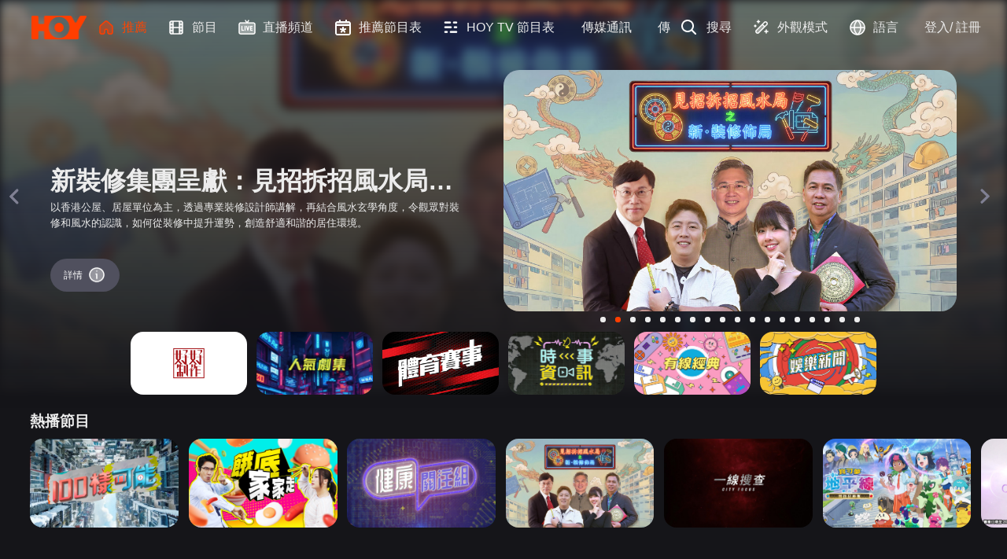

--- FILE ---
content_type: text/css; charset=UTF-8
request_url: https://hoy.tv/_next/static/css/1501d31d10d590f2.css
body_size: 16471
content:
body{color:var(--foreground);font-family:Arial,Helvetica,sans-serif}.fullscreen{width:1920px;min-height:1080px}a{font-weight:500;color:#646cff}a:hover{color:#535bf2}h1{font-size:3.2em;line-height:1.1}div{flex-shrink:0}.scrollbar-hide::-webkit-scrollbar{display:none;width:0;height:0;background:transparent}.scrollbar-hide{-ms-overflow-style:none;scrollbar-width:none}button{border-radius:8px;border:1px solid transparent;padding:.6em 1.2em;font-size:1em;font-weight:500;font-family:inherit;background-color:#1a1a1a;cursor:pointer;transition:border-color .25s}button:hover{border-color:#646cff}button:focus,button:focus-visible{outline:4px auto -webkit-focus-ring-color}.over-three-line-hidden{line-clamp:3;-webkit-line-clamp:3}.over-three-line-hidden,.over-two-line-hidden{overflow:hidden;text-overflow:ellipsis;display:-webkit-box;-webkit-box-orient:vertical}.over-two-line-hidden{line-clamp:2;-webkit-line-clamp:2}.over-one-line-hidden{overflow:hidden;text-overflow:ellipsis;line-clamp:1;display:-webkit-box;-webkit-line-clamp:1;-webkit-box-orient:vertical}.focus-scroll-bar::-webkit-scrollbar{width:8px;background:var(--color-background)}.focus-scroll-bar::-webkit-scrollbar-thumb,.focus-scroll-bar::-webkit-scrollbar-track{background:var(--color-background);border-radius:10px}.focus-scroll-bar::-webkit-scrollbar-thumb:hover{background:var(--color-background)}.focus-scroll-bar-focused::-webkit-scrollbar-thumb{background:var(--color-primary);border-radius:10px}.focus-scroll-bar-focused::-webkit-scrollbar-thumb:hover{background:var(--color-primary)}.hide-scrollbar{scrollbar-width:none;-ms-overflow-style:none}.hide-scrollbar::-webkit-scrollbar{display:none}@media (prefers-color-scheme:light){:root{color:#213547;background-color:#ffffff}a:hover{color:#747bff}button{background-color:#f9f9f9}}.ad-container{position:fixed;z-index:9999;top:0;left:0;right:0;bottom:0;pointer-events:none}.ad-video{width:100vw;height:100vh}.no-drag,img{-webkit-user-select:none;-moz-user-select:none;user-select:none;-webkit-user-drag:none}.custom-scroll::-webkit-scrollbar{width:8px;background:transparent}.custom-scroll::-webkit-scrollbar-thumb{background-color:rgba(0,0,0,.4);border-radius:4px}.custom-scroll{scrollbar-width:thin;scrollbar-color:rgba(0,0,0,.4) transparent}.hide-scrollbars{scrollbar-width:none}.hide-scrollbars::-webkit-scrollbar{display:none;width:0}.show-scrollbar{scrollbar-width:thin;scrollbar-color:var(--color-primary) transparent}.show-scrollbar::-webkit-scrollbar{width:8px}.show-scrollbar::-webkit-scrollbar-thumb{background:#ccc;border-radius:4px}.div_banner img{position:relative!important}.grid-item-image-css{width:100%;aspect-ratio:1.59;border-radius:.5rem;-o-object-fit:cover;object-fit:cover;height:-moz-fit-content!important;height:fit-content!important}.relative-image,.splash-img img{position:relative!important}*,:after,:before{--tw-border-spacing-x:0;--tw-border-spacing-y:0;--tw-translate-x:0;--tw-translate-y:0;--tw-rotate:0;--tw-skew-x:0;--tw-skew-y:0;--tw-scale-x:1;--tw-scale-y:1;--tw-pan-x: ;--tw-pan-y: ;--tw-pinch-zoom: ;--tw-scroll-snap-strictness:proximity;--tw-gradient-from-position: ;--tw-gradient-via-position: ;--tw-gradient-to-position: ;--tw-ordinal: ;--tw-slashed-zero: ;--tw-numeric-figure: ;--tw-numeric-spacing: ;--tw-numeric-fraction: ;--tw-ring-inset: ;--tw-ring-offset-width:0px;--tw-ring-offset-color:#fff;--tw-ring-color:rgb(59 130 246/0.5);--tw-ring-offset-shadow:0 0 #0000;--tw-ring-shadow:0 0 #0000;--tw-shadow:0 0 #0000;--tw-shadow-colored:0 0 #0000;--tw-blur: ;--tw-brightness: ;--tw-contrast: ;--tw-grayscale: ;--tw-hue-rotate: ;--tw-invert: ;--tw-saturate: ;--tw-sepia: ;--tw-drop-shadow: ;--tw-backdrop-blur: ;--tw-backdrop-brightness: ;--tw-backdrop-contrast: ;--tw-backdrop-grayscale: ;--tw-backdrop-hue-rotate: ;--tw-backdrop-invert: ;--tw-backdrop-opacity: ;--tw-backdrop-saturate: ;--tw-backdrop-sepia: ;--tw-contain-size: ;--tw-contain-layout: ;--tw-contain-paint: ;--tw-contain-style: }::backdrop{--tw-border-spacing-x:0;--tw-border-spacing-y:0;--tw-translate-x:0;--tw-translate-y:0;--tw-rotate:0;--tw-skew-x:0;--tw-skew-y:0;--tw-scale-x:1;--tw-scale-y:1;--tw-pan-x: ;--tw-pan-y: ;--tw-pinch-zoom: ;--tw-scroll-snap-strictness:proximity;--tw-gradient-from-position: ;--tw-gradient-via-position: ;--tw-gradient-to-position: ;--tw-ordinal: ;--tw-slashed-zero: ;--tw-numeric-figure: ;--tw-numeric-spacing: ;--tw-numeric-fraction: ;--tw-ring-inset: ;--tw-ring-offset-width:0px;--tw-ring-offset-color:#fff;--tw-ring-color:rgb(59 130 246/0.5);--tw-ring-offset-shadow:0 0 #0000;--tw-ring-shadow:0 0 #0000;--tw-shadow:0 0 #0000;--tw-shadow-colored:0 0 #0000;--tw-blur: ;--tw-brightness: ;--tw-contrast: ;--tw-grayscale: ;--tw-hue-rotate: ;--tw-invert: ;--tw-saturate: ;--tw-sepia: ;--tw-drop-shadow: ;--tw-backdrop-blur: ;--tw-backdrop-brightness: ;--tw-backdrop-contrast: ;--tw-backdrop-grayscale: ;--tw-backdrop-hue-rotate: ;--tw-backdrop-invert: ;--tw-backdrop-opacity: ;--tw-backdrop-saturate: ;--tw-backdrop-sepia: ;--tw-contain-size: ;--tw-contain-layout: ;--tw-contain-paint: ;--tw-contain-style: }/*
! tailwindcss v3.4.18 | MIT License | https://tailwindcss.com
*/*,:after,:before{box-sizing:border-box;border:0 solid #e5e7eb}:after,:before{--tw-content:""}:host,html{line-height:1.5;-webkit-text-size-adjust:100%;-moz-tab-size:4;-o-tab-size:4;tab-size:4;font-family:ui-sans-serif,system-ui,sans-serif,Apple Color Emoji,Segoe UI Emoji,Segoe UI Symbol,Noto Color Emoji;font-feature-settings:normal;font-variation-settings:normal;-webkit-tap-highlight-color:transparent}body{margin:0;line-height:inherit}hr{height:0;color:inherit;border-top-width:1px}abbr:where([title]){-webkit-text-decoration:underline dotted;text-decoration:underline dotted}h1,h2,h3,h4,h5,h6{font-size:inherit;font-weight:inherit}a{color:inherit;text-decoration:inherit}b,strong{font-weight:bolder}code,kbd,pre,samp{font-family:ui-monospace,SFMono-Regular,Menlo,Monaco,Consolas,Liberation Mono,Courier New,monospace;font-feature-settings:normal;font-variation-settings:normal;font-size:1em}small{font-size:80%}sub,sup{font-size:75%;line-height:0;position:relative;vertical-align:baseline}sub{bottom:-.25em}sup{top:-.5em}table{text-indent:0;border-color:inherit;border-collapse:collapse}button,input,optgroup,select,textarea{font-family:inherit;font-feature-settings:inherit;font-variation-settings:inherit;font-size:100%;font-weight:inherit;line-height:inherit;letter-spacing:inherit;color:inherit;margin:0;padding:0}button,select{text-transform:none}button,input:where([type=button]),input:where([type=reset]),input:where([type=submit]){-webkit-appearance:button;background-color:transparent;background-image:none}:-moz-focusring{outline:auto}:-moz-ui-invalid{box-shadow:none}progress{vertical-align:baseline}::-webkit-inner-spin-button,::-webkit-outer-spin-button{height:auto}[type=search]{-webkit-appearance:textfield;outline-offset:-2px}::-webkit-search-decoration{-webkit-appearance:none}::-webkit-file-upload-button{-webkit-appearance:button;font:inherit}summary{display:list-item}blockquote,dd,dl,figure,h1,h2,h3,h4,h5,h6,hr,p,pre{margin:0}fieldset{margin:0}fieldset,legend{padding:0}menu,ol,ul{list-style:none;margin:0;padding:0}dialog{padding:0}textarea{resize:vertical}input::-moz-placeholder,textarea::-moz-placeholder{opacity:1;color:#9ca3af}input::placeholder,textarea::placeholder{opacity:1;color:#9ca3af}[role=button],button{cursor:pointer}:disabled{cursor:default}audio,canvas,embed,iframe,img,object,svg,video{display:block;vertical-align:middle}img,video{max-width:100%;height:auto}[hidden]:where(:not([hidden=until-found])){display:none}.\!container{width:100%!important}.container{width:100%}@media (min-width:769px){.\!container{max-width:769px!important}.container{max-width:769px}}@media (min-width:1280px){.\!container{max-width:1280px!important}.container{max-width:1280px}}.pointer-events-none{pointer-events:none}.\!visible{visibility:visible!important}.visible{visibility:visible}.collapse{visibility:collapse}.static{position:static}.fixed{position:fixed}.absolute{position:absolute}.relative{position:relative}.sticky{position:sticky}.inset-0{inset:0}.bottom-0{bottom:0}.bottom-\[-2\.8vw\]{bottom:-2.8vw}.bottom-\[-20px\]{bottom:-20px}.bottom-\[0\]{bottom:0}.bottom-\[10vw\]{bottom:10vw}.left-0{left:0}.left-1\/2{left:50%}.left-\[-11px\]{left:-11px}.left-\[0\],.left-\[0px\]{left:0}.left-\[10px\]{left:10px}.left-\[12px\]{left:12px}.left-\[5px\]{left:5px}.right-0,.right-\[0\]{right:0}.right-\[10px\]{right:10px}.right-\[15px\]{right:15px}.right-\[1vw\]{right:1vw}.right-\[20px\]{right:20px}.right-\[50px\]{right:50px}.top-0{top:0}.top-1\/2{top:50%}.top-\[-12px\]{top:-12px}.top-\[0\],.top-\[0px\]{top:0}.top-\[100\%\]{top:100%}.top-\[10px\]{top:10px}.top-\[80px\]{top:80px}.z-0{z-index:0}.z-10{z-index:10}.z-20{z-index:20}.z-50{z-index:50}.z-\[-1\]{z-index:-1}.z-\[0\]{z-index:0}.z-\[100\]{z-index:100}.z-\[15\]{z-index:15}.z-\[1\]{z-index:1}.z-\[200\]{z-index:200}.z-\[201\]{z-index:201}.z-\[2\]{z-index:2}.z-\[300\]{z-index:300}.z-\[3\]{z-index:3}.z-\[40\]{z-index:40}.z-\[41\]{z-index:41}.z-\[98\]{z-index:98}.z-\[9999\]{z-index:9999}.z-\[999\]{z-index:999}.z-\[99\]{z-index:99}.m-0{margin:0}.m-auto{margin:auto}.mx-\[0\.5vw\]{margin-left:.5vw;margin-right:.5vw}.mx-\[20px\]{margin-left:20px;margin-right:20px}.mx-\[30px\]{margin-left:30px;margin-right:30px}.mx-\[3vw\]{margin-left:3vw;margin-right:3vw}.mx-\[5px\]{margin-left:5px;margin-right:5px}.mx-auto{margin-left:auto;margin-right:auto}.my-\[10px\]{margin-top:10px;margin-bottom:10px}.my-\[30px\]{margin-top:30px;margin-bottom:30px}.mb-\[0\.6vw\]{margin-bottom:.6vw}.mb-\[1\.6vw\]{margin-bottom:1.6vw}.mb-\[10px\]{margin-bottom:10px}.mb-\[1vw\]{margin-bottom:1vw}.mb-\[20px\]{margin-bottom:20px}.mb-\[2vw\]{margin-bottom:2vw}.mb-\[30px\]{margin-bottom:30px}.mb-\[5px\]{margin-bottom:5px}.ml-\[0\.55vw\]{margin-left:.55vw}.ml-\[0\.5vw\]{margin-left:.5vw}.ml-\[10px\]{margin-left:10px}.ml-\[15px\]{margin-left:15px}.ml-\[1vw\]{margin-left:1vw}.ml-\[20px\]{margin-left:20px}.ml-\[2px\]{margin-left:2px}.ml-\[2vw\]{margin-left:2vw}.ml-\[5px\]{margin-left:5px}.ml-\[5vw\]{margin-left:5vw}.mr-4{margin-right:1rem}.mr-\[0\.2vw\]{margin-right:.2vw}.mr-\[0\.4vw\]{margin-right:.4vw}.mr-\[0\.5vw\]{margin-right:.5vw}.mr-\[1\.3vw\]{margin-right:1.3vw}.mr-\[10px\]{margin-right:10px}.mr-\[12px\]{margin-right:12px}.mr-\[15px\]{margin-right:15px}.mr-\[20px\]{margin-right:20px}.mr-\[2vw\]{margin-right:2vw}.mr-\[30px\]{margin-right:30px}.mr-\[3px\]{margin-right:3px}.mr-\[5px\]{margin-right:5px}.mr-\[8px\]{margin-right:8px}.mt-\[1\.5vw\]{margin-top:1.5vw}.mt-\[10px\]{margin-top:10px}.mt-\[120px\]{margin-top:120px}.mt-\[15px\]{margin-top:15px}.mt-\[160px\]{margin-top:160px}.mt-\[2\.5px\]{margin-top:2.5px}.mt-\[20px\]{margin-top:20px}.mt-\[2px\]{margin-top:2px}.mt-\[2vw\]{margin-top:2vw}.mt-\[30px\]{margin-top:30px}.mt-\[40px\]{margin-top:40px}.mt-\[42px\]{margin-top:42px}.mt-\[5px\]{margin-top:5px}.mt-\[65px\]{margin-top:65px}.mt-\[70px\]{margin-top:70px}.mt-\[8px\]{margin-top:8px}.line-clamp-1{-webkit-line-clamp:1}.line-clamp-1,.line-clamp-2{overflow:hidden;display:-webkit-box;-webkit-box-orient:vertical}.line-clamp-2{-webkit-line-clamp:2}.line-clamp-3{overflow:hidden;display:-webkit-box;-webkit-box-orient:vertical;-webkit-line-clamp:3}.line-clamp-none{overflow:visible;display:block;-webkit-box-orient:horizontal;-webkit-line-clamp:none}.block{display:block}.inline-block{display:inline-block}.inline{display:inline}.flex{display:flex}.inline-flex{display:inline-flex}.table{display:table}.grid{display:grid}.hidden{display:none}.aspect-\[0\.7\]{aspect-ratio:.7}.aspect-\[1\.24\]{aspect-ratio:1.24}.aspect-\[1\.59\]{aspect-ratio:1.59}.aspect-\[1\/1\]{aspect-ratio:1/1}.aspect-\[16\/9\]{aspect-ratio:16/9}.aspect-\[164\/220\]{aspect-ratio:164/220}.aspect-\[3\/4\]{aspect-ratio:3/4}.aspect-square{aspect-ratio:1/1}.aspect-video{aspect-ratio:16/9}.size-fit{width:-moz-fit-content;width:fit-content;height:-moz-fit-content;height:fit-content}.h-1{height:.25rem}.h-10{height:2.5rem}.h-32{height:8rem}.h-\[0\.5rem\]{height:.5rem}.h-\[1\.25vw\]{height:1.25vw}.h-\[1\.5px\]{height:1.5px}.h-\[1\.7vw\]{height:1.7vw}.h-\[100\%\]{height:100%}.h-\[100dvh\]{height:100dvh}.h-\[100px\]{height:100px}.h-\[100vh\]{height:100vh}.h-\[10vh\]{height:10vh}.h-\[11vh\]{height:11vh}.h-\[120px\]{height:120px}.h-\[128px\]{height:128px}.h-\[12rem\]{height:12rem}.h-\[14\.43vw\]{height:14.43vw}.h-\[14\.9vw\]{height:14.9vw}.h-\[16px\]{height:16px}.h-\[18px\]{height:18px}.h-\[1px\]{height:1px}.h-\[2\.1vw\]{height:2.1vw}.h-\[2\.2vw\]{height:2.2vw}.h-\[2\.4vw\]{height:2.4vw}.h-\[2\.5vw\]{height:2.5vw}.h-\[20px\]{height:20px}.h-\[21\.4vw\]{height:21.4vw}.h-\[22px\]{height:22px}.h-\[23px\]{height:23px}.h-\[24px\]{height:24px}.h-\[24vw\]{height:24vw}.h-\[26px\]{height:26px}.h-\[28px\]{height:28px}.h-\[2px\]{height:2px}.h-\[30px\]{height:30px}.h-\[30vh\]{height:30vh}.h-\[32px\]{height:32px}.h-\[360px\]{height:360px}.h-\[36px\]{height:36px}.h-\[37px\]{height:37px}.h-\[40px\]{height:40px}.h-\[42px\]{height:42px}.h-\[430px\]{height:430px}.h-\[44px\]{height:44px}.h-\[460px\]{height:460px}.h-\[46px\]{height:46px}.h-\[48px\]{height:48px}.h-\[50px\]{height:50px}.h-\[50vh\]{height:50vh}.h-\[52px\]{height:52px}.h-\[55\%\]{height:55%}.h-\[56px\]{height:56px}.h-\[5vw\]{height:5vw}.h-\[60px\]{height:60px}.h-\[61px\]{height:61px}.h-\[62px\]{height:62px}.h-\[64px\]{height:64px}.h-\[65px\]{height:65px}.h-\[68vh\]{height:68vh}.h-\[70px\]{height:70px}.h-\[70vh\]{height:70vh}.h-\[72px\]{height:72px}.h-\[76px\]{height:76px}.h-\[8\.85vw\]{height:8.85vw}.h-\[80px\]{height:80px}.h-\[80vh\]{height:80vh}.h-\[86\%\]{height:86%}.h-\[88px\]{height:88px}.h-\[90px\]{height:90px}.h-\[96px\]{height:96px}.h-\[98px\]{height:98px}.h-full{height:100%}.max-h-\[20vh\]{max-height:20vh}.max-h-\[50px\]{max-height:50px}.max-h-\[50vh\]{max-height:50vh}.max-h-\[51px\]{max-height:51px}.max-h-\[68px\]{max-height:68px}.max-h-\[70vh\]{max-height:70vh}.max-h-fit{max-height:-moz-fit-content;max-height:fit-content}.min-h-0{min-height:0}.min-h-\[100\%\]{min-height:100%}.min-h-\[100vh\]{min-height:100vh}.min-h-\[10vw\]{min-height:10vw}.min-h-\[35px\]{min-height:35px}.min-h-\[50px\]{min-height:50px}.min-h-\[50vh\]{min-height:50vh}.min-h-\[80vh\]{min-height:80vh}.min-h-full{min-height:100%}.w-1{width:.25rem}.w-\[1\.25vw\]{width:1.25vw}.w-\[1\.7vw\]{width:1.7vw}.w-\[1\/6\]{width:1/6}.w-\[10\.83vw\]{width:10.83vw}.w-\[100\%\]{width:100%}.w-\[100vw\]{width:100vw}.w-\[120px\]{width:120px}.w-\[128px\]{width:128px}.w-\[12rem\]{width:12rem}.w-\[13vw\]{width:13vw}.w-\[14\.74vw\]{width:14.74vw}.w-\[150px\]{width:150px}.w-\[16\%\]{width:16%}.w-\[16px\]{width:16px}.w-\[170px\]{width:170px}.w-\[18px\]{width:18px}.w-\[18vw\]{width:18vw}.w-\[2\.1vw\]{width:2.1vw}.w-\[2\.2vw\]{width:2.2vw}.w-\[2\.5vw\]{width:2.5vw}.w-\[200\%\]{width:200%}.w-\[200px\]{width:200px}.w-\[20px\]{width:20px}.w-\[220px\]{width:220px}.w-\[22px\]{width:22px}.w-\[22vw\]{width:22vw}.w-\[23px\]{width:23px}.w-\[24px\]{width:24px}.w-\[25\%\]{width:25%}.w-\[26px\]{width:26px}.w-\[28px\]{width:28px}.w-\[2px\]{width:2px}.w-\[30vw\]{width:30vw}.w-\[31\%\]{width:31%}.w-\[32px\]{width:32px}.w-\[335px\]{width:335px}.w-\[35vw\]{width:35vw}.w-\[36px\]{width:36px}.w-\[38vw\]{width:38vw}.w-\[425px\]{width:425px}.w-\[42px\]{width:42px}.w-\[42vw\]{width:42vw}.w-\[435px\]{width:435px}.w-\[45vw\]{width:45vw}.w-\[48px\]{width:48px}.w-\[50\%\]{width:50%}.w-\[50px\]{width:50px}.w-\[54px\]{width:54px}.w-\[57\.6px\]{width:57.6px}.w-\[586px\]{width:586px}.w-\[5vw\]{width:5vw}.w-\[6\.64vw\]{width:6.64vw}.w-\[60\%\]{width:60%}.w-\[62vw\]{width:62vw}.w-\[64px\]{width:64px}.w-\[72px\]{width:72px}.w-\[75\%\]{width:75%}.w-\[75vw\]{width:75vw}.w-\[80\%\]{width:80%}.w-\[80px\]{width:80px}.w-\[90vw\]{width:90vw}.w-\[96px\]{width:96px}.w-\[full\]{width:full}.w-auto{width:auto}.w-fit{width:-moz-fit-content;width:fit-content}.w-full{width:100%}.min-w-0{min-width:0}.min-w-\[100px\]{min-width:100px}.min-w-\[112px\]{min-width:112px}.min-w-\[25vw\]{min-width:25vw}.min-w-\[50px\]{min-width:50px}.min-w-max{min-width:-moz-max-content;min-width:max-content}.max-w-\[104px\]{max-width:104px}.max-w-\[120px\]{max-width:120px}.max-w-\[188px\]{max-width:188px}.max-w-\[25vw\]{max-width:25vw}.max-w-\[280px\]{max-width:280px}.max-w-\[315px\]{max-width:315px}.max-w-\[325px\]{max-width:325px}.max-w-\[586px\]{max-width:586px}.max-w-\[70vw\]{max-width:70vw}.max-w-\[calc\(33\.333\%-1vw\)\]{max-width:calc(33.333% - 1vw)}.max-w-full{max-width:100%}.flex-1{flex:1 1 0%}.flex-\[1\.5\]{flex:1.5}.flex-\[1\]{flex:1}.flex-initial{flex:0 1 auto}.flex-none{flex:none}.flex-shrink-0,.shrink-0{flex-shrink:0}.border-separate{border-collapse:separate}.border-spacing-0{--tw-border-spacing-x:0px;--tw-border-spacing-y:0px;border-spacing:var(--tw-border-spacing-x) var(--tw-border-spacing-y)}.-translate-x-1\/2{--tw-translate-x:-50%}.-translate-x-1\/2,.-translate-y-1\/2{transform:translate(var(--tw-translate-x),var(--tw-translate-y)) rotate(var(--tw-rotate)) skewX(var(--tw-skew-x)) skewY(var(--tw-skew-y)) scaleX(var(--tw-scale-x)) scaleY(var(--tw-scale-y))}.-translate-y-1\/2{--tw-translate-y:-50%}.translate-x-\[-100\%\]{--tw-translate-x:-100%}.-rotate-90,.translate-x-\[-100\%\]{transform:translate(var(--tw-translate-x),var(--tw-translate-y)) rotate(var(--tw-rotate)) skewX(var(--tw-skew-x)) skewY(var(--tw-skew-y)) scaleX(var(--tw-scale-x)) scaleY(var(--tw-scale-y))}.-rotate-90{--tw-rotate:-90deg}.rotate-180{--tw-rotate:180deg}.rotate-180,.rotate-90{transform:translate(var(--tw-translate-x),var(--tw-translate-y)) rotate(var(--tw-rotate)) skewX(var(--tw-skew-x)) skewY(var(--tw-skew-y)) scaleX(var(--tw-scale-x)) scaleY(var(--tw-scale-y))}.rotate-90{--tw-rotate:90deg}.transform{transform:translate(var(--tw-translate-x),var(--tw-translate-y)) rotate(var(--tw-rotate)) skewX(var(--tw-skew-x)) skewY(var(--tw-skew-y)) scaleX(var(--tw-scale-x)) scaleY(var(--tw-scale-y))}@keyframes pulse{50%{opacity:.5}}.animate-pulse{animation:pulse 2s cubic-bezier(.4,0,.6,1) infinite}.cursor-default{cursor:default}.cursor-pointer{cursor:pointer}.touch-pan-y{--tw-pan-y:pan-y;touch-action:var(--tw-pan-x) var(--tw-pan-y) var(--tw-pinch-zoom)}.select-none{-webkit-user-select:none;-moz-user-select:none;user-select:none}.resize{resize:both}.list-disc{list-style-type:disc}.flex-row{flex-direction:row}.flex-col{flex-direction:column}.flex-wrap{flex-wrap:wrap}.items-start{align-items:flex-start}.items-end{align-items:flex-end}.items-center{align-items:center}.items-baseline{align-items:baseline}.justify-start{justify-content:flex-start}.justify-end{justify-content:flex-end}.justify-center{justify-content:center}.justify-between{justify-content:space-between}.gap-2{gap:.5rem}.gap-4{gap:1rem}.gap-\[10px\]{gap:10px}.gap-x-2{-moz-column-gap:.5rem;column-gap:.5rem}.gap-y-2{row-gap:.5rem}.space-y-4>:not([hidden])~:not([hidden]){--tw-space-y-reverse:0;margin-top:calc(1rem * calc(1 - var(--tw-space-y-reverse)));margin-bottom:calc(1rem * var(--tw-space-y-reverse))}.space-y-8>:not([hidden])~:not([hidden]){--tw-space-y-reverse:0;margin-top:calc(2rem * calc(1 - var(--tw-space-y-reverse)));margin-bottom:calc(2rem * var(--tw-space-y-reverse))}.self-start{align-self:flex-start}.overflow-auto{overflow:auto}.overflow-hidden{overflow:hidden}.overflow-x-auto{overflow-x:auto}.overflow-y-auto{overflow-y:auto}.overflow-y-hidden{overflow-y:hidden}.overflow-x-scroll{overflow-x:scroll}.overflow-y-scroll{overflow-y:scroll}.overscroll-contain{overscroll-behavior:contain}.truncate{overflow:hidden;white-space:nowrap}.text-ellipsis,.truncate{text-overflow:ellipsis}.whitespace-normal{white-space:normal}.whitespace-nowrap{white-space:nowrap}.whitespace-pre{white-space:pre}.whitespace-pre-line{white-space:pre-line}.whitespace-pre-wrap{white-space:pre-wrap}.whitespace-break-spaces{white-space:break-spaces}.break-words{overflow-wrap:break-word}.break-all{word-break:break-all}.rounded{border-radius:.25rem}.rounded-2xl{border-radius:1rem}.rounded-\[10px\]{border-radius:10px}.rounded-\[15px\]{border-radius:15px}.rounded-\[1vw\]{border-radius:1vw}.rounded-\[20px\]{border-radius:20px}.rounded-\[24px\]{border-radius:24px}.rounded-\[2vw\]{border-radius:2vw}.rounded-\[30px\]{border-radius:30px}.rounded-\[32px\]{border-radius:32px}.rounded-\[50px\]{border-radius:50px}.rounded-\[6px\]{border-radius:6px}.rounded-\[8px\]{border-radius:8px}.rounded-full{border-radius:9999px}.rounded-lg{border-radius:.5rem}.rounded-md{border-radius:.375rem}.rounded-bl-2xl{border-bottom-left-radius:1rem}.rounded-br-2xl{border-bottom-right-radius:1rem}.rounded-tl-2xl{border-top-left-radius:1rem}.rounded-tr-2xl{border-top-right-radius:1rem}.border{border-width:1px}.border-\[0\.5px\]{border-width:.5px}.border-\[1px\]{border-width:1px}.border-\[2px\]{border-width:2px}.border-\[3px\]{border-width:3px}.border-y-\[1px\]{border-top-width:1px}.border-b,.border-b-\[1px\],.border-y-\[1px\]{border-bottom-width:1px}.border-t-\[1px\]{border-top-width:1px}.border-solid{border-style:solid}.border-\[primary\/50\]{border-color:primary/50}.border-\[var\(--color-adenquiry-item-border\)\]{border-color:var(--color-adenquiry-item-border)}.border-\[var\(--color-hilight\)\]{border-color:var(--color-hilight)}.border-\[var\(--color-input-bg\)\]{border-color:var(--color-input-bg)}.border-hilight{border-color:var(--color-hilight)}.border-input-border-gray{border-color:var(--color-input-border-gray)}.border-primary{border-color:var(--color-primary)}.border-transparent{border-color:transparent}.border-t-\[var\(--color-input-bg\)\]{border-top-color:var(--color-input-bg)}.bg-\[\#151519\]{--tw-bg-opacity:1;background-color:rgb(21 21 25/var(--tw-bg-opacity,1))}.bg-\[\#333\]{--tw-bg-opacity:1;background-color:rgb(51 51 51/var(--tw-bg-opacity,1))}.bg-\[\#383842\]{--tw-bg-opacity:1;background-color:rgb(56 56 66/var(--tw-bg-opacity,1))}.bg-\[\#FF3E0099\]{background-color:#FF3E0099}.bg-\[\#fff\]{--tw-bg-opacity:1;background-color:rgb(255 255 255/var(--tw-bg-opacity,1))}.bg-\[--color-credit-menu-bg\]{background-color:var(--color-credit-menu-bg)}.bg-\[--color-pop-no-select-btn\]{background-color:var(--color-pop-no-select-btn)}.bg-\[--color-release-active-bg\]{background-color:var(--color-release-active-bg)}.bg-\[--color-release-bg\]{background-color:var(--color-release-bg)}.bg-\[black\]{--tw-bg-opacity:1;background-color:rgb(0 0 0/var(--tw-bg-opacity,1))}.bg-\[black\]\/30{background-color:rgb(0 0 0/.3)}.bg-\[black\]\/50{background-color:rgb(0 0 0/.5)}.bg-\[black\]\/60{background-color:rgb(0 0 0/.6)}.bg-\[grey\]\/10{background-color:rgb(128 128 128/.1)}.bg-\[lightgreen\]\/0{background-color:rgb(144 238 144/0)}.bg-\[lightgreen\]\/30{background-color:rgb(144 238 144/.3)}.bg-\[red\]\/20{background-color:rgb(255 0 0/.2)}.bg-\[rgb\(13\2c 13\2c 13\)\]{--tw-bg-opacity:1;background-color:rgb(13 13 13/var(--tw-bg-opacity,1))}.bg-\[transparent\]{background-color:transparent}.bg-\[var\(--color-adenquiry-item-border\)\]{background-color:var(--color-adenquiry-item-border)}.bg-\[var\(--color-background\)\]{background-color:var(--color-background)}.bg-\[var\(--color-credit-menu-bg\)\]{background-color:var(--color-credit-menu-bg)}.bg-\[var\(--color-footer\)\]{background-color:var(--color-footer)}.bg-\[var\(--color-hilight\)\]{background-color:var(--color-hilight)}.bg-\[var\(--color-input-bg\)\]{background-color:var(--color-input-bg)}.bg-\[var\(--color-modal-background\)\]{background-color:var(--color-modal-background)}.bg-\[var\(--color-pop-no-select-btn\)\]{background-color:var(--color-pop-no-select-btn)}.bg-\[var\(--color-release-bg\)\]{background-color:var(--color-release-bg)}.bg-\[var\(--color-subcridet-modal-bg\)\]{background-color:var(--color-subcridet-modal-bg)}.bg-\[white\]{--tw-bg-opacity:1;background-color:rgb(255 255 255/var(--tw-bg-opacity,1))}.bg-\[white\]\/30{background-color:rgb(255 255 255/.3)}.bg-\[yellow\]\/0{background-color:rgb(255 255 0/0)}.bg-background{background-color:var(--color-background)}.bg-black{--tw-bg-opacity:1;background-color:rgb(0 0 0/var(--tw-bg-opacity,1))}.bg-black\/0{background-color:rgb(0 0 0/0)}.bg-black\/30{background-color:rgb(0 0 0/.3)}.bg-black\/50{background-color:rgb(0 0 0/.5)}.bg-black\/60{background-color:rgb(0 0 0/.6)}.bg-card{background-color:var(--color-card)}.bg-hilight{background-color:var(--color-hilight)}.bg-input-bg{background-color:var(--color-input-bg)}.bg-modal-background{background-color:var(--color-modal-background)}.bg-primary{background-color:var(--color-primary)}.bg-search-input-bg{background-color:var(--color-search-input-bg)}.bg-spline{background-color:var(--color-spline)}.bg-transparent{background-color:transparent}.bg-unfocus-btn{background-color:var(--color-pop-no-select-btn)}.bg-gradient-to-b{background-image:linear-gradient(to bottom,var(--tw-gradient-stops))}.bg-gradient-to-l{background-image:linear-gradient(to left,var(--tw-gradient-stops))}.bg-gradient-to-t{background-image:linear-gradient(to top,var(--tw-gradient-stops))}.from-\[rgba\(var\(--color-banner-background\)\/0\.5\)\]{--tw-gradient-from:rgba(var(--color-banner-background)/0.5) var(--tw-gradient-from-position);--tw-gradient-to:rgba(var(--color-banner-background),0) var(--tw-gradient-to-position);--tw-gradient-stops:var(--tw-gradient-from),var(--tw-gradient-to)}.from-background{--tw-gradient-from:var(--color-background) var(--tw-gradient-from-position);--tw-gradient-to:rgb(255 255 255/0) var(--tw-gradient-to-position);--tw-gradient-stops:var(--tw-gradient-from),var(--tw-gradient-to)}.to-\[rgb\(var\(--color-banner-background\)\)\]{--tw-gradient-to:rgb(var(--color-banner-background)) var(--tw-gradient-to-position)}.object-contain{-o-object-fit:contain;object-fit:contain}.object-cover{-o-object-fit:cover;object-fit:cover}.p-0{padding:0}.p-4{padding:1rem}.p-\[10px\]{padding:10px}.p-\[15px\]{padding:15px}.p-\[1vw\]{padding:1vw}.p-\[20px\]{padding:20px}.p-\[5px\]{padding:5px}.px-\[0\.5vw\]{padding-left:.5vw;padding-right:.5vw}.px-\[1\.3vw\]{padding-left:1.3vw;padding-right:1.3vw}.px-\[1\.6vw\]{padding-left:1.6vw;padding-right:1.6vw}.px-\[10px\]{padding-left:10px;padding-right:10px}.px-\[12px\]{padding-left:12px;padding-right:12px}.px-\[15px\]{padding-left:15px;padding-right:15px}.px-\[1vw\]{padding-left:1vw;padding-right:1vw}.px-\[2\.1vw\]{padding-left:2.1vw;padding-right:2.1vw}.px-\[20px\]{padding-left:20px;padding-right:20px}.px-\[25px\]{padding-left:25px;padding-right:25px}.px-\[2vw\]{padding-left:2vw;padding-right:2vw}.px-\[30px\]{padding-left:30px;padding-right:30px}.px-\[35px\]{padding-left:35px;padding-right:35px}.px-\[40px\]{padding-left:40px;padding-right:40px}.px-\[5px\]{padding-left:5px;padding-right:5px}.px-\[5vw\]{padding-left:5vw;padding-right:5vw}.px-\[60px\]{padding-left:60px;padding-right:60px}.px-\[6px\]{padding-left:6px;padding-right:6px}.px-\[8px\]{padding-left:8px;padding-right:8px}.py-\[0\.73vw\]{padding-top:.73vw;padding-bottom:.73vw}.py-\[1\.6vw\]{padding-top:1.6vw;padding-bottom:1.6vw}.py-\[10px\]{padding-top:10px;padding-bottom:10px}.py-\[11px\]{padding-top:11px;padding-bottom:11px}.py-\[14px\]{padding-top:14px;padding-bottom:14px}.py-\[15px\]{padding-top:15px;padding-bottom:15px}.py-\[2\.2vw\]{padding-top:2.2vw;padding-bottom:2.2vw}.py-\[20px\]{padding-top:20px;padding-bottom:20px}.py-\[2px\]{padding-top:2px;padding-bottom:2px}.py-\[2vw\]{padding-top:2vw;padding-bottom:2vw}.py-\[30px\]{padding-top:30px;padding-bottom:30px}.py-\[3px\]{padding-top:3px;padding-bottom:3px}.py-\[40px\]{padding-top:40px;padding-bottom:40px}.py-\[4px\]{padding-top:4px;padding-bottom:4px}.py-\[5px\]{padding-top:5px;padding-bottom:5px}.py-\[8px\]{padding-top:8px;padding-bottom:8px}.pb-\[0\.1vw\]{padding-bottom:.1vw}.pb-\[0\.2vw\]{padding-bottom:.2vw}.pb-\[0\.5vw\]{padding-bottom:.5vw}.pb-\[0\]{padding-bottom:0}.pb-\[1\.5vw\]{padding-bottom:1.5vw}.pb-\[10px\]{padding-bottom:10px}.pb-\[10vh\]{padding-bottom:10vh}.pb-\[10vw\]{padding-bottom:10vw}.pb-\[15px\]{padding-bottom:15px}.pb-\[1vw\]{padding-bottom:1vw}.pb-\[20px\]{padding-bottom:20px}.pb-\[2vw\]{padding-bottom:2vw}.pb-\[30px\]{padding-bottom:30px}.pb-\[35px\]{padding-bottom:35px}.pb-\[3px\]{padding-bottom:3px}.pb-\[3vw\]{padding-bottom:3vw}.pb-\[4\.2vw\]{padding-bottom:4.2vw}.pb-\[40px\]{padding-bottom:40px}.pb-\[50px\]{padding-bottom:50px}.pb-\[5px\]{padding-bottom:5px}.pl-4{padding-left:1rem}.pl-6{padding-left:1.5rem}.pl-\[10px\]{padding-left:10px}.pl-\[12px\]{padding-left:12px}.pl-\[1vw\]{padding-left:1vw}.pl-\[20px\]{padding-left:20px}.pl-\[25px\]{padding-left:25px}.pl-\[2px\]{padding-left:2px}.pl-\[30px\]{padding-left:30px}.pl-\[35px\]{padding-left:35px}.pl-\[3vw\]{padding-left:3vw}.pl-\[5px\]{padding-left:5px}.pl-\[8px\]{padding-left:8px}.pr-\[10px\]{padding-right:10px}.pr-\[12px\]{padding-right:12px}.pr-\[25px\]{padding-right:25px}.pr-\[2vw\]{padding-right:2vw}.pr-\[30px\]{padding-right:30px}.pr-\[35px\]{padding-right:35px}.pr-\[3vw\]{padding-right:3vw}.pt-\[0\.3vw\]{padding-top:.3vw}.pt-\[0\.4vw\]{padding-top:.4vw}.pt-\[0\.5vw\]{padding-top:.5vw}.pt-\[1\.5rem\]{padding-top:1.5rem}.pt-\[1\.5vw\]{padding-top:1.5vw}.pt-\[100px\]{padding-top:100px}.pt-\[10px\]{padding-top:10px}.pt-\[13px\]{padding-top:13px}.pt-\[15px\]{padding-top:15px}.pt-\[160px\]{padding-top:160px}.pt-\[1vw\]{padding-top:1vw}.pt-\[2\.1vw\]{padding-top:2.1vw}.pt-\[20px\]{padding-top:20px}.pt-\[30px\]{padding-top:30px}.pt-\[3px\]{padding-top:3px}.pt-\[3vw\]{padding-top:3vw}.pt-\[5px\]{padding-top:5px}.pt-\[5vw\]{padding-top:5vw}.pt-\[70px\]{padding-top:70px}.pt-\[80px\]{padding-top:80px}.text-left{text-align:left}.text-center{text-align:center}.text-right{text-align:right}.text-justify{text-align:justify}.text-\[0\.73vw\]{font-size:.73vw}.text-\[0\.8vw\]{font-size:.8vw}.text-\[0\.94vw\]{font-size:.94vw}.text-\[0\.9vw\]{font-size:.9vw}.text-\[1\.04vw\]{font-size:1.04vw}.text-\[1\.2rem\]{font-size:1.2rem}.text-\[1\.2vw\]{font-size:1.2vw}.text-\[1\.46vw\]{font-size:1.46vw}.text-\[1\.5rem\]{font-size:1.5rem}.text-\[1\.5vw\]{font-size:1.5vw}.text-\[1\.8rem\]{font-size:1.8rem}.text-\[10px\]{font-size:10px}.text-\[11px\]{font-size:11px}.text-\[12px\]{font-size:12px}.text-\[13px\]{font-size:13px}.text-\[14px\]{font-size:14px}.text-\[15px\]{font-size:15px}.text-\[16px\]{font-size:16px}.text-\[17px\]{font-size:17px}.text-\[18px\]{font-size:18px}.text-\[1vw\]{font-size:1vw}.text-\[20px\]{font-size:20px}.text-\[22px\]{font-size:22px}.text-\[26px\]{font-size:26px}.text-\[28px\]{font-size:28px}.text-\[2rem\]{font-size:2rem}.text-\[34px\]{font-size:34px}.text-\[36px\]{font-size:36px}.text-\[48px\]{font-size:48px}.text-\[5\.73vw\]{font-size:5.73vw}.text-\[clamp\(14px\2c 0\.9vw\2c 18px\)\]{font-size:clamp(14px,.9vw,18px)}.text-\[clamp\(16px\2c 1vw\2c 20px\)\]{font-size:clamp(16px,1vw,20px)}.text-\[clamp\(20px\2c 1\.2vw\2c 24px\)\]{font-size:clamp(20px,1.2vw,24px)}.text-\[clamp\(20px\2c 1\.5vw\2c 28px\)\]{font-size:clamp(20px,1.5vw,28px)}.text-\[clamp\(24px\2c 1\.875vw\2c 36px\)\]{font-size:clamp(24px,1.875vw,36px)}.text-\[clamp\(24px\2c 1\.87vw\2c 36px\)\]{font-size:clamp(24px,1.87vw,36px)}.text-\[clamp\(38px\2c 2\.5vw\2c 48px\)\]{font-size:clamp(38px,2.5vw,48px)}.text-lg{font-size:1.125rem;line-height:1.75rem}.font-\[400\]{font-weight:400}.font-\[500\]{font-weight:500}.font-\[600\]{font-weight:600}.font-\[700\]{font-weight:700}.font-\[800\]{font-weight:800}.font-\[900\],.font-black{font-weight:900}.font-bold{font-weight:700}.font-medium{font-weight:500}.font-normal{font-weight:400}.font-semibold{font-weight:600}.leading-\[1\.8vw\]{line-height:1.8vw}.leading-\[16px\]{line-height:16px}.leading-\[30px\]{line-height:30px}.leading-tight{line-height:1.25}.tracking-\[1px\]{letter-spacing:1px}.text-\[\#2196F3\]{--tw-text-opacity:1;color:rgb(33 150 243/var(--tw-text-opacity,1))}.text-\[\#FF3E00\]{--tw-text-opacity:1;color:rgb(255 62 0/var(--tw-text-opacity,1))}.text-\[\#fff\]{--tw-text-opacity:1;color:rgb(255 255 255/var(--tw-text-opacity,1))}.text-\[--color-gray-text\]{color:var(--color-gray-text)}.text-\[--color-input-border-gray\]{color:var(--color-input-border-gray)}.text-\[--color-release-detail-title\]{color:var(--color-release-detail-title)}.text-\[black\]{--tw-text-opacity:1;color:rgb(0 0 0/var(--tw-text-opacity,1))}.text-\[var\(--color-gray-text\)\]{color:var(--color-gray-text)}.text-\[var\(--color-green\)\]{color:var(--color-green)}.text-\[var\(--color-hilight\)\]{color:var(--color-hilight)}.text-\[var\(--color-input-border-gray\)\]{color:var(--color-input-border-gray)}.text-\[var\(--color-release-detail-title\)\]{color:var(--color-release-detail-title)}.text-\[var\(--color-select-orange\)\]{color:var(--color-select-orange)}.text-\[var\(--color-setting-gray-text\)\]{color:var(--color-setting-gray-text)}.text-\[var\(--color-subcridet-coins-oldprice\)\]{color:var(--color-subcridet-coins-oldprice)}.text-\[white\]{--tw-text-opacity:1;color:rgb(255 255 255/var(--tw-text-opacity,1))}.text-\[white\]\/30{color:rgb(255 255 255/.3)}.text-gray-text{color:var(--color-gray-text)}.text-hilight{color:var(--color-hilight)}.text-hover-text-secondary{color:var(--color-hover-text-secondary)}.text-primary{color:var(--color-primary)}.text-primary-inverse{color:var(--color-primary-inverse)}.text-primary-light{color:var(--color-primary-light)}.text-secondary{color:var(--color-secondary)}.text-white{--tw-text-opacity:1;color:rgb(255 255 255/var(--tw-text-opacity,1))}.underline{text-decoration-line:underline}.line-through{text-decoration-line:line-through}.decoration-\[var\(--color-select-orange\)\]{text-decoration-color:var(--color-select-orange)}.underline-offset-4{text-underline-offset:4px}.antialiased{-webkit-font-smoothing:antialiased;-moz-osx-font-smoothing:grayscale}.caret-\[var\(--color-hilight\)\]{caret-color:var(--color-hilight)}.opacity-0{opacity:0}.opacity-100{opacity:1}.opacity-20{opacity:.2}.opacity-60{opacity:.6}.opacity-\[0\.5\]{opacity:.5}.shadow-lg{--tw-shadow:0 10px 15px -3px rgb(0 0 0/0.1),0 4px 6px -4px rgb(0 0 0/0.1);--tw-shadow-colored:0 10px 15px -3px var(--tw-shadow-color),0 4px 6px -4px var(--tw-shadow-color);box-shadow:var(--tw-ring-offset-shadow,0 0 #0000),var(--tw-ring-shadow,0 0 #0000),var(--tw-shadow)}.blur{--tw-blur:blur(8px)}.blur,.blur-\[6px\]{filter:var(--tw-blur) var(--tw-brightness) var(--tw-contrast) var(--tw-grayscale) var(--tw-hue-rotate) var(--tw-invert) var(--tw-saturate) var(--tw-sepia) var(--tw-drop-shadow)}.blur-\[6px\]{--tw-blur:blur(6px)}.blur-\[8px\]{--tw-blur:blur(8px)}.blur-\[8px\],.blur-sm{filter:var(--tw-blur) var(--tw-brightness) var(--tw-contrast) var(--tw-grayscale) var(--tw-hue-rotate) var(--tw-invert) var(--tw-saturate) var(--tw-sepia) var(--tw-drop-shadow)}.blur-sm{--tw-blur:blur(4px)}.filter{filter:var(--tw-blur) var(--tw-brightness) var(--tw-contrast) var(--tw-grayscale) var(--tw-hue-rotate) var(--tw-invert) var(--tw-saturate) var(--tw-sepia) var(--tw-drop-shadow)}.backdrop-blur-\[2px\]{--tw-backdrop-blur:blur(2px);backdrop-filter:var(--tw-backdrop-blur) var(--tw-backdrop-brightness) var(--tw-backdrop-contrast) var(--tw-backdrop-grayscale) var(--tw-backdrop-hue-rotate) var(--tw-backdrop-invert) var(--tw-backdrop-opacity) var(--tw-backdrop-saturate) var(--tw-backdrop-sepia)}.transition{transition-property:color,background-color,border-color,text-decoration-color,fill,stroke,opacity,box-shadow,transform,filter,backdrop-filter;transition-timing-function:cubic-bezier(.4,0,.2,1);transition-duration:.15s}.transition-all{transition-property:all;transition-timing-function:cubic-bezier(.4,0,.2,1);transition-duration:.15s}.transition-colors{transition-property:color,background-color,border-color,text-decoration-color,fill,stroke;transition-timing-function:cubic-bezier(.4,0,.2,1);transition-duration:.15s}.transition-opacity{transition-property:opacity;transition-timing-function:cubic-bezier(.4,0,.2,1);transition-duration:.15s}.transition-transform{transition-property:transform;transition-timing-function:cubic-bezier(.4,0,.2,1);transition-duration:.15s}.delay-150{transition-delay:.15s}.duration-300{transition-duration:.3s}.duration-500{transition-duration:.5s}.ease-in-out{transition-timing-function:cubic-bezier(.4,0,.2,1)}.will-change-transform{will-change:transform}@theme inline{--color-background:var(--background);--color-foreground:var(--foreground);--font-sans:var(--font-geist-sans);--font-mono:var(--font-geist-mono)}@media (prefers-color-scheme:dark){:root{--background:#0a0a0a;--foreground:#ededed}}:root{font-family:system-ui,Avenir,Helvetica,Arial,sans-serif;line-height:1.5;font-weight:400;color-scheme:light dark;color:rgba(255,255,255,.87);background-color:black;overflow-x:hidden;font-synthesis:none;text-rendering:optimizeLegibility;-webkit-font-smoothing:antialiased;-moz-osx-font-smoothing:grayscale;--background:#ffffff;--foreground:#171717;--color-primary:rgb(18,18,18);--color-primary-inverse:white;--color-secondary:rgb(45,45,45);--color-background:rgba(238,238,241,1);--color-banner-background:238 238 241;--color-modal-background:rgba(238,238,241,1);--color-card:rgba(238,238,241,1);--color-spline:rgba(183,183,194,1);--color-hover-text-secondary:rgba(56,56,66,1);--color-input-border-gray:rgba(128,128,147,1);--color-hilight:orangered;--color-player-icon-bg:rgba(56,56,66,1);--color-pop-sub-title:rgba(211,211,217,1);--color-pop-no-select-btn:rgba(80,80,94,1);--drop-down-button-select:rgba(49,49,58,1);--color-gray-text:rgba(103,103,121,1);--color-setting-gray-text:rgba(128,128,147,1);--color-release-bg:rgba(225,225,229,1);--color-primary-light:rgb(236,236,236);--color-release-active-bg:rgba(255,255,255,0.15);--color-release-detail-title:rgba(255,120,0,1);--color-adenquiry-item-border:rgba(128,128,147,1);--color-input-bg:rgba(211,211,217,1);--color-green:rgba(52,199,89,1);--color-select-orange:rgba(255,62,0,1);--color-footer:rgba(255,255,255,1);--color-pink:rgba(255,50,200,1);--color-search-input-bg:rgba(204,204,207,1);--color-credit-menu-bg:rgba(0,0,0,0.25);--color-subcridet-modal-bg:rgba(225,225,229,1);--color-subcridet-modal-mobile-bg:rgba(238,238,241,1);--color-subcridet-coins-oldprice:rgba(80,80,94,1);--color-subcridet-coinsitem-bg:rgba(9,9,11,0.15)}[data-theme=dark]{--color-primary:rgb(236,236,236);--color-primary-inverse:black;--color-secondary:rgb(190,190,190);--color-background:rgba(21,21,25,1);--color-banner-background:21 21 25;--color-modal-background:rgba(56,56,66,1);--color-card:rgba(21,21,25,1);--color-spline:rgba(80,80,94,1);--color-hilight:orangered;--color-release-bg:rgba(33,33,39,1);--color-adenquiry-item-border:rgba(80,80,94,1);--color-input-bg:rgba(56,56,66,1);--color-hover-text-secondary:rgba(211,211,217,1);--color-input-border-gray:rgba(103,103,121,1);--color-gray-text:rgba(156,156,171,1);--color-select-orange:rgba(255,62,0,1);--color-footer:rgba(0,0,0,1);--color-search-input-bg:rgba(56,56,59,1);--color-credit-menu-bg:rgba(56,56,59,1);--color-subcridet-modal-bg:rgba(33,33,39,1);--color-subcridet-modal-mobile-bg:rgba(21,21,25,1);--color-subcridet-coins-oldprice:rgba(183,183,194,1);--color-subcridet-coinsitem-bg:rgba(255,255,255,.15)}.placeholder\:text-\[14px\]::-moz-placeholder{font-size:14px}.placeholder\:text-\[14px\]::placeholder{font-size:14px}.hover\:bg-\[--color-release-active-bg\]:hover{background-color:var(--color-release-active-bg)}.hover\:bg-\[white\]\/70:hover{background-color:rgb(255 255 255/.7)}.hover\:\!text-\[var\(--color-release-detail-title\)\]:hover{color:var(--color-release-detail-title)!important}.hover\:text-inherit:hover{color:inherit}.focus\:outline-none:focus{outline:2px solid transparent;outline-offset:2px}.focus\:ring-0:focus{--tw-ring-offset-shadow:var(--tw-ring-inset) 0 0 0 var(--tw-ring-offset-width) var(--tw-ring-offset-color);--tw-ring-shadow:var(--tw-ring-inset) 0 0 0 calc(0px + var(--tw-ring-offset-width)) var(--tw-ring-color);box-shadow:var(--tw-ring-offset-shadow),var(--tw-ring-shadow),var(--tw-shadow,0 0 #0000)}.active\:opacity-30:active{opacity:.3}.active\:opacity-50:active{opacity:.5}.group:hover .group-hover\:opacity-100{opacity:1}@media (max-width:768px){.sm\:absolute{position:absolute}.sm\:bottom-\[-2vw\]{bottom:-2vw}.sm\:bottom-\[-9vw\]{bottom:-9vw}.sm\:right-\[20px\]{right:20px}.sm\:mx-\[0vw\]{margin-left:0;margin-right:0}.sm\:mx-\[5vw\]{margin-left:5vw;margin-right:5vw}.sm\:mb-\[2vw\]{margin-bottom:2vw}.sm\:mb-\[7vw\]{margin-bottom:7vw}.sm\:ml-\[20px\]{margin-left:20px}.sm\:mr-\[15px\]{margin-right:15px}.sm\:mr-\[20px\]{margin-right:20px}.sm\:mt-\[10px\]{margin-top:10px}.sm\:mt-\[15px\]{margin-top:15px}.sm\:mt-\[20px\]{margin-top:20px}.sm\:mt-\[5vw\]{margin-top:5vw}.sm\:mt-\[70px\]{margin-top:70px}.sm\:line-clamp-2{overflow:hidden;display:-webkit-box;-webkit-box-orient:vertical;-webkit-line-clamp:2}.sm\:hidden{display:none}.sm\:aspect-\[160\/240\]{aspect-ratio:160/240}.sm\:h-\[13\.3vw\]{height:13.3vw}.sm\:h-\[13\.6vw\]{height:13.6vw}.sm\:h-\[16\.2vw\]{height:16.2vw}.sm\:h-\[16px\]{height:16px}.sm\:h-\[18\%\]{height:18%}.sm\:h-\[18\.13vw\]{height:18.13vw}.sm\:h-\[20px\]{height:20px}.sm\:h-\[22px\]{height:22px}.sm\:h-\[24px\]{height:24px}.sm\:h-\[25\.87vw\]{height:25.87vw}.sm\:h-\[25vw\]{height:25vw}.sm\:h-\[31px\]{height:31px}.sm\:h-\[32px\]{height:32px}.sm\:h-\[360px\]{height:360px}.sm\:h-\[38px\]{height:38px}.sm\:h-\[390px\]{height:390px}.sm\:h-\[40px\]{height:40px}.sm\:h-\[42\.93vw\]{height:42.93vw}.sm\:h-\[42px\]{height:42px}.sm\:h-\[44px\]{height:44px}.sm\:h-\[5\.33vw\]{height:5.33vw}.sm\:h-\[50px\]{height:50px}.sm\:h-\[50vh\]{height:50vh}.sm\:h-\[50vw\]{height:50vw}.sm\:h-\[51\.2vw\]{height:51.2vw}.sm\:h-\[52px\]{height:52px}.sm\:h-\[60vh\]{height:60vh}.sm\:h-\[7\.47vw\]{height:7.47vw}.sm\:h-\[70px\]{height:70px}.sm\:h-\[7vw\]{height:7vw}.sm\:h-\[8\.53vw\]{height:8.53vw}.sm\:h-\[90px\]{height:90px}.sm\:h-\[96px\]{height:96px}.sm\:h-\[98vh\]{height:98vh}.sm\:h-\[calc\(100vh-70px\)\]{height:calc(100vh - 70px)}.sm\:h-\[calc\(84vw\*3\/5\)\]{height:calc(84vw * 3 / 5)}.sm\:max-h-\[75vh\]{max-height:75vh}.sm\:min-h-\[50vw\]{min-height:50vw}.sm\:w-\[0\]{width:0}.sm\:w-\[100\%\]{width:100%}.sm\:w-\[11vw\]{width:11vw}.sm\:w-\[162px\]{width:162px}.sm\:w-\[16px\]{width:16px}.sm\:w-\[19\.4vw\]{width:19.4vw}.sm\:w-\[20px\]{width:20px}.sm\:w-\[22px\]{width:22px}.sm\:w-\[24px\]{width:24px}.sm\:w-\[25vw\]{width:25vw}.sm\:w-\[27\.73vw\]{width:27.73vw}.sm\:w-\[28\.4vw\]{width:28.4vw}.sm\:w-\[280px\]{width:280px}.sm\:w-\[31px\]{width:31px}.sm\:w-\[32px\]{width:32px}.sm\:w-\[32vw\]{width:32vw}.sm\:w-\[35px\]{width:35px}.sm\:w-\[36\%\]{width:36%}.sm\:w-\[37\.8vw\]{width:37.8vw}.sm\:w-\[43\.47vw\]{width:43.47vw}.sm\:w-\[5\.33vw\]{width:5.33vw}.sm\:w-\[50\.13vw\]{width:50.13vw}.sm\:w-\[50px\]{width:50px}.sm\:w-\[7\.47vw\]{width:7.47vw}.sm\:w-\[7vw\]{width:7vw}.sm\:w-\[8\.53vw\]{width:8.53vw}.sm\:w-\[80px\]{width:80px}.sm\:w-\[89vw\]{width:89vw}.sm\:w-\[90vw\]{width:90vw}.sm\:w-\[96px\]{width:96px}.sm\:w-\[calc\(100vw-40px\)\]{width:calc(100vw - 40px)}.sm\:w-full{width:100%}.sm\:max-w-\[100\%\]{max-width:100%}.sm\:max-w-\[238px\]{max-width:238px}.sm\:max-w-\[90vw\]{max-width:90vw}.sm\:flex-1{flex:1 1 0%}.sm\:flex-\[1\.5\]{flex:1.5}.sm\:flex-none{flex:none}.sm\:flex-col{flex-direction:column}.sm\:flex-col-reverse{flex-direction:column-reverse}.sm\:flex-wrap{flex-wrap:wrap}.sm\:items-start{align-items:flex-start}.sm\:items-center{align-items:center}.sm\:justify-end{justify-content:flex-end}.sm\:justify-evenly{justify-content:space-evenly}.sm\:gap-x-\[10px\]{-moz-column-gap:10px;column-gap:10px}.sm\:gap-y-\[20px\]{row-gap:20px}.sm\:rounded-\[5vw\]{border-radius:5vw}.sm\:rounded-none{border-radius:0}.sm\:bg-\[var\(--color-subcridet-modal-mobile-bg\)\]{background-color:var(--color-subcridet-modal-mobile-bg)}.sm\:bg-background{background-color:var(--color-background)}.sm\:bg-transparent{background-color:transparent}.sm\:p-\[8px\]{padding:8px}.sm\:px-\[12px\]{padding-left:12px;padding-right:12px}.sm\:px-\[15px\]{padding-left:15px;padding-right:15px}.sm\:px-\[20px\]{padding-left:20px;padding-right:20px}.sm\:px-\[2vw\]{padding-left:2vw;padding-right:2vw}.sm\:px-\[3vw\]{padding-left:3vw;padding-right:3vw}.sm\:px-\[4\.1vw\]{padding-left:4.1vw;padding-right:4.1vw}.sm\:px-\[5\.33vw\]{padding-left:5.33vw;padding-right:5.33vw}.sm\:px-\[5px\]{padding-left:5px;padding-right:5px}.sm\:px-\[5vw\]{padding-left:5vw;padding-right:5vw}.sm\:py-\[2\.7vw\]{padding-top:2.7vw;padding-bottom:2.7vw}.sm\:py-\[20px\]{padding-top:20px;padding-bottom:20px}.sm\:py-\[5px\]{padding-top:5px;padding-bottom:5px}.sm\:py-\[8px\]{padding-top:8px;padding-bottom:8px}.sm\:pb-\[15px\]{padding-bottom:15px}.sm\:pb-\[1vw\]{padding-bottom:1vw}.sm\:pb-\[2vw\]{padding-bottom:2vw}.sm\:pb-\[30px\]{padding-bottom:30px}.sm\:pb-\[50px\]{padding-bottom:50px}.sm\:pb-\[6vw\]{padding-bottom:6vw}.sm\:pl-\[10px\]{padding-left:10px}.sm\:pl-\[15px\]{padding-left:15px}.sm\:pl-\[5vw\]{padding-left:5vw}.sm\:pr-\[15px\]{padding-right:15px}.sm\:pt-\[20px\]{padding-top:20px}.sm\:pt-\[2vw\]{padding-top:2vw}.sm\:pt-\[3\.5vw\]{padding-top:3.5vw}.sm\:pt-\[3vw\]{padding-top:3vw}.sm\:pt-\[6px\]{padding-top:6px}.sm\:pt-\[70px\]{padding-top:70px}.sm\:pt-\[80px\]{padding-top:80px}.sm\:pt-\[calc\(70px\+20px\)\]{padding-top:calc(70px + 20px)}.sm\:text-\[10px\]{font-size:10px}.sm\:text-\[12px\]{font-size:12px}.sm\:text-\[14px\]{font-size:14px}.sm\:text-\[16px\]{font-size:16px}.sm\:text-\[18\.7vw\]{font-size:18.7vw}.sm\:text-\[18px\]{font-size:18px}.sm\:text-\[2\.5vw\]{font-size:2.5vw}.sm\:text-\[20px\]{font-size:20px}.sm\:text-\[22px\]{font-size:22px}.sm\:text-\[24px\]{font-size:24px}.sm\:text-\[28px\]{font-size:28px}.sm\:text-\[3\.2vw\]{font-size:3.2vw}.sm\:text-\[3\.8vw\]{font-size:3.8vw}.sm\:text-\[4\.27vw\]{font-size:4.27vw}.sm\:text-\[4\.3vw\]{font-size:4.3vw}.sm\:text-\[5\.3vw\]{font-size:5.3vw}.sm\:text-\[5\.4vw\]{font-size:5.4vw}.sm\:text-\[7\.46vw\]{font-size:7.46vw}.sm\:text-\[7\.4vw\]{font-size:7.4vw}.sm\:text-\[8px\]{font-size:8px}.sm\:text-\[9\.3vw\]{font-size:9.3vw}.sm\:text-\[clamp\(14px\2c 3\.7vw\2c 18px\)\]{font-size:clamp(14px,3.7vw,18px)}.sm\:text-\[clamp\(14px\2c 4\.3vw\2c 20px\)\]{font-size:clamp(14px,4.3vw,20px)}.sm\:text-\[clamp\(16px\2c 4\.3vw\2c 20px\)\]{font-size:clamp(16px,4.3vw,20px)}.sm\:text-\[clamp\(18px\2c 4vw\2c 22px\)\]{font-size:clamp(18px,4vw,22px)}.sm\:text-\[clamp\(20px\2c 5\.3vw\2c 28px\)\]{font-size:clamp(20px,5.3vw,28px)}.sm\:text-\[clamp\(20px\2c 5vw\2c 28px\)\]{font-size:clamp(20px,5vw,28px)}.sm\:text-\[clamp\(24px\2c 6\.4vw\2c 36px\)\]{font-size:clamp(24px,6.4vw,36px)}.sm\:text-\[clamp\(38px\2c 10vw\2c 48px\)\]{font-size:clamp(38px,10vw,48px)}.sm\:font-\[500\],.sm\:font-medium{font-weight:500}}@media (min-width:769px) and (max-width:1279px){.md\:absolute{position:absolute}.md\:bottom-\[-4\.5vw\]{bottom:-4.5vw}.md\:mx-\[3vw\]{margin-left:3vw;margin-right:3vw}.md\:mx-\[4\.68vw\]{margin-left:4.68vw;margin-right:4.68vw}.md\:ml-\[60px\]{margin-left:60px}.md\:mr-\[15px\]{margin-right:15px}.md\:mr-\[60px\]{margin-right:60px}.md\:mt-\[1vw\]{margin-top:1vw}.md\:mt-\[2\.5vw\]{margin-top:2.5vw}.md\:mt-\[25px\]{margin-top:25px}.md\:line-clamp-2{overflow:hidden;display:-webkit-box;-webkit-box-orient:vertical;-webkit-line-clamp:2}.md\:flex{display:flex}.md\:aspect-\[208\/277\]{aspect-ratio:208/277}.md\:h-\[10vw\]{height:10vw}.md\:h-\[12\.89vw\]{height:12.89vw}.md\:h-\[13\%\]{height:13%}.md\:h-\[13\.28vw\]{height:13.28vw}.md\:h-\[17\.18vw\]{height:17.18vw}.md\:h-\[2\.2vw\]{height:2.2vw}.md\:h-\[2\.5vw\]{height:2.5vw}.md\:h-\[21\.72vw\]{height:21.72vw}.md\:h-\[24\.8vw\]{height:24.8vw}.md\:h-\[24vw\]{height:24vw}.md\:h-\[3\.75vw\]{height:3.75vw}.md\:h-\[38px\]{height:38px}.md\:h-\[4\.375vw\]{height:4.375vw}.md\:h-\[400px\]{height:400px}.md\:h-\[40px\]{height:40px}.md\:h-\[40vw\]{height:40vw}.md\:h-\[43vw\]{height:43vw}.md\:h-\[50px\]{height:50px}.md\:h-\[51px\]{height:51px}.md\:h-\[540px\]{height:540px}.md\:h-\[56px\]{height:56px}.md\:h-\[68px\]{height:68px}.md\:h-\[7\.8vw\]{height:7.8vw}.md\:h-\[calc\(100vh-420px\)\]{height:calc(100vh - 420px)}.md\:h-full{height:100%}.md\:w-1\/2{width:50%}.md\:w-\[10\.78vw\]{width:10.78vw}.md\:w-\[104px\]{width:104px}.md\:w-\[10vw\]{width:10vw}.md\:w-\[120px\]{width:120px}.md\:w-\[12vw\]{width:12vw}.md\:w-\[13\.75vw\]{width:13.75vw}.md\:w-\[18\%\]{width:18%}.md\:w-\[188px\]{width:188px}.md\:w-\[2\.2vw\]{width:2.2vw}.md\:w-\[2\.5vw\]{width:2.5vw}.md\:w-\[20px\]{width:20px}.md\:w-\[21\.48vw\]{width:21.48vw}.md\:w-\[22vw\]{width:22vw}.md\:w-\[24px\]{width:24px}.md\:w-\[29vw\]{width:29vw}.md\:w-\[3\.75vw\]{width:3.75vw}.md\:w-\[373px\]{width:373px}.md\:w-\[38px\]{width:38px}.md\:w-\[40\%\]{width:40%}.md\:w-\[40\]{width:40}.md\:w-\[40px\]{width:40px}.md\:w-\[41vw\]{width:41vw}.md\:w-\[42vw\]{width:42vw}.md\:w-\[44\.5vw\]{width:44.5vw}.md\:w-\[45\.8vw\]{width:45.8vw}.md\:w-\[45vw\]{width:45vw}.md\:w-\[60vw\]{width:60vw}.md\:w-\[6vw\]{width:6vw}.md\:w-\[70vw\]{width:70vw}.md\:w-\[72vw\]{width:72vw}.md\:w-\[9\.67vw\]{width:9.67vw}.md\:w-\[90px\]{width:90px}.md\:w-\[90vw\]{width:90vw}.md\:max-w-\[287px\]{max-width:287px}.md\:max-w-\[60vw\]{max-width:60vw}.md\:flex-\[2\]{flex:2}.md\:flex-col{flex-direction:column}.md\:flex-wrap{flex-wrap:wrap}.md\:items-end{align-items:flex-end}.md\:items-center{align-items:center}.md\:justify-between{justify-content:space-between}.md\:gap-x-\[20px\]{-moz-column-gap:20px;column-gap:20px}.md\:gap-y-\[40px\]{row-gap:40px}.md\:rounded-\[30px\]{border-radius:30px}.md\:px-\[1\.25vw\]{padding-left:1.25vw;padding-right:1.25vw}.md\:px-\[10px\]{padding-left:10px;padding-right:10px}.md\:px-\[2\.5vw\]{padding-left:2.5vw;padding-right:2.5vw}.md\:px-\[20px\]{padding-left:20px;padding-right:20px}.md\:px-\[25px\]{padding-left:25px;padding-right:25px}.md\:px-\[2vw\]{padding-left:2vw;padding-right:2vw}.md\:px-\[3vw\]{padding-left:3vw;padding-right:3vw}.md\:px-\[4\.38vw\]{padding-left:4.38vw;padding-right:4.38vw}.md\:px-\[4\.69vw\]{padding-left:4.69vw;padding-right:4.69vw}.md\:px-\[40px\]{padding-left:40px;padding-right:40px}.md\:py-\[1\.1vw\]{padding-top:1.1vw;padding-bottom:1.1vw}.md\:pl-\[20px\]{padding-left:20px}.md\:pl-\[4\.7vw\]{padding-left:4.7vw}.md\:pr-\[20px\]{padding-right:20px}.md\:pt-\[10px\]{padding-top:10px}.md\:pt-\[30px\]{padding-top:30px}.md\:pt-\[90px\]{padding-top:90px}.md\:text-\[0\.86vw\]{font-size:.86vw}.md\:text-\[0\.94vw\]{font-size:.94vw}.md\:text-\[1\.04vw\]{font-size:1.04vw}.md\:text-\[1\.09vw\]{font-size:1.09vw}.md\:text-\[1\.25vw\]{font-size:1.25vw}.md\:text-\[1\.4vw\]{font-size:1.4vw}.md\:text-\[1\.56vw\]{font-size:1.56vw}.md\:text-\[13px\]{font-size:13px}.md\:text-\[14px\]{font-size:14px}.md\:text-\[18px\]{font-size:18px}.md\:text-\[2\.19vw\]{font-size:2.19vw}.md\:text-\[2\.2vw\]{font-size:2.2vw}.md\:text-\[20px\]{font-size:20px}.md\:text-\[3\.75vw\]{font-size:3.75vw}.md\:text-\[38px\]{font-size:38px}.md\:text-\[5\.46vw\]{font-size:5.46vw}.md\:text-\[8\.6vw\]{font-size:8.6vw}.md\:font-\[400\]{font-weight:400}.md\:font-\[700\]{font-weight:700}}@media (min-width:1280px){.lg\:absolute{position:absolute}.lg\:mx-\[19vw\]{margin-left:19vw;margin-right:19vw}.lg\:mx-\[212px\]{margin-left:212px;margin-right:212px}.lg\:mx-\[3\.03vw\]{margin-left:3.03vw;margin-right:3.03vw}.lg\:ml-\[10px\]{margin-left:10px}.lg\:ml-\[60px\]{margin-left:60px}.lg\:mr-\[10px\]{margin-right:10px}.lg\:mr-\[15px\]{margin-right:15px}.lg\:mr-\[60px\]{margin-right:60px}.lg\:mt-\[10px\]{margin-top:10px}.lg\:mt-\[180px\]{margin-top:180px}.lg\:mt-\[1vw\]{margin-top:1vw}.lg\:mt-\[25px\]{margin-top:25px}.lg\:line-clamp-2{overflow:hidden;display:-webkit-box;-webkit-box-orient:vertical;-webkit-line-clamp:2}.lg\:flex{display:flex}.lg\:aspect-\[208\/277\]{aspect-ratio:208/277}.lg\:h-\[10vw\]{height:10vw}.lg\:h-\[11\.11vw\]{height:11.11vw}.lg\:h-\[13\%\]{height:13%}.lg\:h-\[2\.42vw\]{height:2.42vw}.lg\:h-\[2\.83vw\]{height:2.83vw}.lg\:h-\[20\.3vw\]{height:20.3vw}.lg\:h-\[36\.5vw\]{height:36.5vw}.lg\:h-\[360px\]{height:360px}.lg\:h-\[39vw\]{height:39vw}.lg\:h-\[400px\]{height:400px}.lg\:h-\[40px\]{height:40px}.lg\:h-\[5\.72vw\]{height:5.72vw}.lg\:h-\[50px\]{height:50px}.lg\:h-\[51px\]{height:51px}.lg\:h-\[540px\]{height:540px}.lg\:h-\[56px\]{height:56px}.lg\:h-\[6\.25vw\]{height:6.25vw}.lg\:h-\[68px\]{height:68px}.lg\:h-\[calc\(100vh-420px\)\]{height:calc(100vh - 420px)}.lg\:h-full{height:100%}.lg\:w-1\/2{width:50%}.lg\:w-\[104px\]{width:104px}.lg\:w-\[10vw\]{width:10vw}.lg\:w-\[11\.5vw\]{width:11.5vw}.lg\:w-\[120px\]{width:120px}.lg\:w-\[18\%\]{width:18%}.lg\:w-\[188px\]{width:188px}.lg\:w-\[2\.42vw\]{width:2.42vw}.lg\:w-\[21\.67vw\]{width:21.67vw}.lg\:w-\[21\.6vw\]{width:21.6vw}.lg\:w-\[22vw\]{width:22vw}.lg\:w-\[24px\]{width:24px}.lg\:w-\[30vw\]{width:30vw}.lg\:w-\[360px\]{width:360px}.lg\:w-\[40\%\]{width:40%}.lg\:w-\[40px\]{width:40px}.lg\:w-\[416px\]{width:416px}.lg\:w-\[41vw\]{width:41vw}.lg\:w-\[46\.4vw\]{width:46.4vw}.lg\:w-\[46vw\]{width:46vw}.lg\:w-\[54vw\]{width:54vw}.lg\:w-\[6vw\]{width:6vw}.lg\:w-\[7\.65vw\]{width:7.65vw}.lg\:w-\[78vw\]{width:78vw}.lg\:w-\[90px\]{width:90px}.lg\:max-w-\[586px\]{max-width:586px}.lg\:max-w-\[890px\]{max-width:890px}.lg\:flex-1{flex:1 1 0%}.lg\:flex-\[2\]{flex:2}.lg\:flex-wrap{flex-wrap:wrap}.lg\:items-start{align-items:flex-start}.lg\:items-center{align-items:center}.lg\:justify-between{justify-content:space-between}.lg\:gap-x-\[20px\]{-moz-column-gap:20px;column-gap:20px}.lg\:gap-y-\[40px\]{row-gap:40px}.lg\:rounded-\[30px\]{border-radius:30px}.lg\:px-\[1\.0vw\]{padding-left:1vw;padding-right:1vw}.lg\:px-\[10px\]{padding-left:10px;padding-right:10px}.lg\:px-\[11\.04vw\]{padding-left:11.04vw;padding-right:11.04vw}.lg\:px-\[19vw\]{padding-left:19vw;padding-right:19vw}.lg\:px-\[210px\]{padding-left:210px;padding-right:210px}.lg\:px-\[212px\]{padding-left:212px;padding-right:212px}.lg\:px-\[25px\]{padding-left:25px;padding-right:25px}.lg\:px-\[3\.03vw\]{padding-left:3.03vw;padding-right:3.03vw}.lg\:px-\[60px\]{padding-left:60px;padding-right:60px}.lg\:pl-\[11vw\]{padding-left:11vw}.lg\:pl-\[20px\]{padding-left:20px}.lg\:pr-\[20px\]{padding-right:20px}.lg\:pt-\[100px\]{padding-top:100px}.lg\:pt-\[10px\]{padding-top:10px}.lg\:pt-\[30px\]{padding-top:30px}.lg\:pt-\[90px\]{padding-top:90px}.lg\:text-\[0\.70vw\]{font-size:.7vw}.lg\:text-\[0\.72vw\]{font-size:.72vw}.lg\:text-\[0\.7vw\]{font-size:.7vw}.lg\:text-\[0\.91vw\]{font-size:.91vw}.lg\:text-\[0\.94vw\]{font-size:.94vw}.lg\:text-\[1\.01vw\]{font-size:1.01vw}.lg\:text-\[1\.05vw\]{font-size:1.05vw}.lg\:text-\[1\.35vw\]{font-size:1.35vw}.lg\:text-\[16px\]{font-size:16px}.lg\:text-\[18px\]{font-size:18px}.lg\:text-\[1vw\]{font-size:1vw}.lg\:text-\[2\.42vw\]{font-size:2.42vw}.lg\:text-\[2\.5vw\]{font-size:2.5vw}.lg\:text-\[20px\]{font-size:20px}.lg\:text-\[28px\]{font-size:28px}.lg\:text-\[3\.65vw\]{font-size:3.65vw}.lg\:text-\[48px\]{font-size:48px}.lg\:font-\[400\]{font-weight:400}.lg\:font-\[700\]{font-weight:700}}@media (min-width:769px) and (max-width:1279px){@media (min-width:1280px){.md\:lg\:flex-wrap{flex-wrap:wrap}}}

/*! @license
 * Shaka Player
 * Copyright 2016 Google LLC
 * SPDX-License-Identifier: Apache-2.0
 */.shaka-hidden{display:none!important}.shaka-video-container{position:relative;top:0;left:0;display:flex;font-family:Roboto,sans-serif,TengwarTelcontar;font-weight:400;-webkit-font-smoothing:antialiased;-moz-user-select:none;user-select:none;-webkit-user-select:none}.shaka-video-container .material-svg-icon{font-size:24px}.shaka-video-container:fullscreen{width:100%;height:100%;background-color:#000}.shaka-video-container:fullscreen .shaka-text-container{font-size:4.4vmin}.shaka-video-container:-webkit-full-screen{width:100%;height:100%;background-color:#000}.shaka-video-container:-webkit-full-screen .shaka-text-container{font-size:4.4vmin}.shaka-video-container:-moz-full-screen{width:100%;height:100%;background-color:#000}.shaka-video-container:-moz-full-screen .shaka-text-container{font-size:4.4vmin}.shaka-video-container:-ms-fullscreen{width:100%;height:100%;background-color:#000}.shaka-video-container:-ms-fullscreen .shaka-text-container{font-size:4.4vmin}.shaka-controls-container{position:absolute;top:0;left:0;right:0;bottom:0;margin:0;padding:0;width:100%;height:100%;box-sizing:border-box;display:flex;flex-direction:column;justify-content:flex-end;align-items:center;z-index:1}.shaka-video-container:not([shaka-controls=true]) .shaka-controls-container{display:none}.shaka-controls-container *{flex-shrink:0}.shaka-controls-container[casting=true] .shaka-fullscreen-button{display:none}.shaka-canvas-container,.shaka-vr-canvas-container{position:absolute;top:0;left:0;right:0;bottom:0;margin:0;padding:0;width:100%;height:100%;pointer-events:none}.shaka-bottom-controls{width:98%;padding:0;z-index:1}.shaka-controls-button-panel{padding:0;margin:0;display:flex;flex-direction:row;justify-content:flex-end;align-items:center;overflow:hidden;min-width:48px;font-size:12px;font-weight:400;font-style:normal;user-select:none;-webkit-user-select:none;-moz-user-select:none;-ms-user-select:none;opacity:0;transition:opacity .6s cubic-bezier(.4,0,.6,1)}.shaka-controls-container[casting=true] .shaka-controls-button-panel,.shaka-controls-container[shown=true] .shaka-controls-button-panel{opacity:1}.shaka-controls-button-panel>*{color:#fff;height:48px;width:48px;line-height:.5;padding:0 2px;background:0 0;border:0;cursor:pointer;opacity:.9;transition:opacity .1s cubic-bezier(.4,0,.6,1);text-shadow:0 0 2px rgba(0,0,0,.5)}.shaka-controls-button-panel>.shaka-fast-forward-button .material-svg-icon,.shaka-controls-button-panel>.shaka-rewind-button .material-svg-icon,.shaka-controls-button-panel>.shaka-skip-next-button .material-svg-icon,.shaka-controls-button-panel>.shaka-skip-previous-button .material-svg-icon,.shaka-controls-button-panel>.shaka-small-play-button .material-svg-icon{font-size:32px}.shaka-controls-button-panel>.shaka-fullscreen-button .material-svg-icon{font-size:24px}.shaka-controls-button-panel>.shaka-overflow-menu-button{position:relative}.shaka-controls-button-panel>.shaka-overflow-menu-button .material-svg-icon{font-size:24px}.shaka-controls-button-panel>:hover{opacity:1}.shaka-controls-button-panel .shaka-overflow-menu-only{display:none}.shaka-play-button-container{margin:0;width:100%;height:100%;flex-shrink:1;position:absolute;left:0;right:0;top:0;bottom:0;display:flex;justify-content:center;align-items:center}.shaka-statistics-container{overflow-x:hidden;overflow-y:auto;scrollbar-color:white rgba(0,0,0,.5);scrollbar-width:thin;min-width:300px;color:#fff;background-color:rgba(35,35,35,.9);font-size:14px;padding:5px 10px;border-radius:2px;position:absolute;z-index:2;left:15px;top:15px;max-height:calc(100% - 115px);opacity:0;transition:opacity .6s cubic-bezier(.4,0,.6,1)}.shaka-controls-container[casting=true] .shaka-statistics-container,.shaka-controls-container[shown=true] .shaka-statistics-container{opacity:1}.shaka-statistics-container div{display:flex;justify-content:space-between}.shaka-statistics-container span{color:#969696}.shaka-ad-statistics-container{overflow-x:hidden;overflow-y:auto;scrollbar-color:white rgba(0,0,0,.5);scrollbar-width:thin;min-width:150px;color:#fff;background-color:rgba(35,35,35,.9);font-size:14px;padding:5px 10px;border-radius:2px;position:absolute;z-index:2;right:15px;top:15px;max-height:calc(100% - 115px);opacity:0;transition:opacity .6s cubic-bezier(.4,0,.6,1)}.shaka-controls-container[casting=true] .shaka-ad-statistics-container,.shaka-controls-container[shown=true] .shaka-ad-statistics-container{opacity:1}.shaka-ad-statistics-container div{display:flex;justify-content:space-between}.shaka-ad-statistics-container span{color:#969696}.shaka-context-menu{overflow-x:hidden;overflow-y:auto;white-space:nowrap;background:rgba(28,28,28,.9);border-radius:2px;min-width:190px;opacity:0;transition:opacity .6s cubic-bezier(.4,0,.6,1);display:flex;flex-direction:column;align-items:stretch;position:absolute;z-index:3}.shaka-controls-container[casting=true] .shaka-context-menu,.shaka-controls-container[shown=true] .shaka-context-menu{opacity:1}.shaka-context-menu button{font-size:14px;background:0 0;color:#fff;border:none;min-height:30px;padding:10px;display:flex;align-items:center;cursor:pointer}.shaka-context-menu button:hover{background:rgba(255,255,255,.1)}.shaka-context-menu button label{cursor:pointer;margin-left:5px}.shaka-keyboard-navigation .shaka-context-menu button:focus{background:rgba(255,255,255,.1)}.shaka-context-menu button .shaka-current-selection-span{display:none}.shaka-scrim-container{margin:0;width:100%;position:absolute;left:0;right:0;bottom:0;flex-shrink:1;opacity:0;transition:opacity .6s cubic-bezier(.4,0,.6,1);height:61px;background:linear-gradient(rgba(0,0,0,0),rgba(0,0,0,.5))}.shaka-controls-container[casting=true] .shaka-scrim-container,.shaka-controls-container[shown=true] .shaka-scrim-container{opacity:1}.shaka-text-container{position:absolute;left:0;right:0;top:0;pointer-events:none;bottom:0;width:100%;min-width:48px;transition:bottom .1s cubic-bezier(.4,0,.6,1);transition-delay:.5s;font-size:20px;line-height:1.4;color:#fff}.shaka-text-container span.shaka-text-wrapper{display:inline;background:0 0}.shaka-controls-container[shown=true]~.shaka-text-container{transition-delay:0s}.shaka-spinner-container{position:absolute;left:0;right:0;top:0;bottom:0;width:100%;height:100%;flex-shrink:1;display:flex;justify-content:center;align-items:center}.shaka-video-container:not([shaka-controls=true]) .shaka-spinner-container{display:none}.shaka-hidden-fast-forward-container,.shaka-hidden-rewind-container{height:100%;width:40%;flex-shrink:1}.shaka-hidden-fast-forward-container{position:absolute;left:0;right:0;top:0;bottom:0;left:60%}.shaka-hidden-rewind-container{position:absolute;left:0;right:0;top:0;bottom:0}.shaka-video-container.no-cursor,.shaka-video-container.no-cursor *{cursor:none!important}.shaka-play-button{box-sizing:border-box;padding:calc(15% / 2);width:0;height:0;margin:0;border-radius:50%;box-shadow:0 0 20px 0 rgba(0,0,0,.1);border:none;background-size:50%;background-repeat:no-repeat;background-position:50%;background-color:rgba(255,255,255,.9);opacity:0;transition:opacity .6s cubic-bezier(.4,0,.6,1)}.shaka-controls-container[casting=true] .shaka-play-button,.shaka-controls-container[shown=true] .shaka-play-button{opacity:1}.shaka-play-button[icon=play]{background-image:url("data:image/svg+xml,%3Csvg%20fill%3D%22%23000000%22%20height%3D%2224%22%20viewBox%3D%220%200%2024%2024%22%20width%3D%2224%22%20xmlns%3D%22http%3A%2F%2Fwww.w3.org%2F2000%2Fsvg%22%3E%0A%20%20%20%20%3Cpath%20d%3D%22M8%205v14l11-7z%22%2F%3E%0A%20%20%20%20%3Cpath%20d%3D%22M0%200h24v24H0z%22%20fill%3D%22none%22%2F%3E%0A%3C%2Fsvg%3E")}.shaka-play-button[icon=pause]{background-image:url("data:image/svg+xml,%3Csvg%20fill%3D%22%23000000%22%20height%3D%2224%22%20viewBox%3D%220%200%2024%2024%22%20width%3D%2224%22%20xmlns%3D%22http%3A%2F%2Fwww.w3.org%2F2000%2Fsvg%22%3E%0A%20%20%20%20%3Cpath%20d%3D%22M6%2019h4V5H6v14zm8-14v14h4V5h-4z%22%2F%3E%0A%20%20%20%20%3Cpath%20d%3D%22M0%200h24v24H0z%22%20fill%3D%22none%22%2F%3E%0A%3C%2Fsvg%3E")}.shaka-play-button[icon=replay]{background-image:url("data:image/svg+xml,%3Csvg%20fill%3D%22%231f1f1f%22%20height%3D%2224px%22%20viewBox%3D%220%20-960%20960%20960%22%20width%3D%2224px%22%20xmlns%3D%22http%3A%2F%2Fwww.w3.org%2F2000%2Fsvg%22%3E%0A%20%20%3Cpath%20d%3D%22M480-80q-75%200-140.5-28.5t-114-77q-48.5-48.5-77-114T120-440h80q0%20117%2081.5%20198.5T480-160q117%200%20198.5-81.5T760-440q0-117-81.5-198.5T480-720h-6l62%2062-56%2058-160-160%20160-160%2056%2058-62%2062h6q75%200%20140.5%2028.5t114%2077q48.5%2048.5%2077%20114T840-440q0%2075-28.5%20140.5t-77%20114q-48.5%2048.5-114%2077T480-80Z%22%2F%3E%0A%3C%2Fsvg%3E")}.shaka-current-time{font-size:14px;color:#fff;cursor:pointer;width:auto;padding:0 5px}.shaka-current-time[disabled]{background-color:transparent;color:#fff;cursor:default}.shaka-controls-container button:focus,.shaka-controls-container input:focus{outline:1px solid Highlight}.shaka-controls-container button:-moz-focus-inner,.shaka-controls-container input:-moz-focus-outer{outline:0;border:0}.shaka-controls-container:not(.shaka-keyboard-navigation) button:focus,.shaka-controls-container:not(.shaka-keyboard-navigation) input:focus{outline:0}.shaka-fast-forward-container,.shaka-rewind-container{height:100%;width:100%;flex-shrink:1;position:absolute;left:0;right:0;top:0;bottom:0;display:flex;flex-direction:row;justify-content:center;align-items:center;margin:0;border:none;color:#fff;background-color:rgba(0,0,0,.5);cursor:default;font-size:20px;opacity:0;user-select:none;-webkit-user-select:none;-moz-user-select:none;-ms-user-select:none}.shaka-fast-forward-container{border-radius:40% 0 0 40%}.shaka-rewind-container{border-radius:0 40% 40% 0}.shaka-forward-rewind-container-icon{font-size:32px}.shaka-range-container{position:relative;top:0;left:0;margin:calc((12px - 4px)/ 2) 6px;height:4px;border-radius:4px;background:#fff;box-sizing:content-box}.shaka-volume-bar-container{width:100px;padding:0;transition-property:opacity,width;transition-duration:.25s;transition-timing-function:cubic-bezier(.4,0,.6,1)}.shaka-volume-bar-container:hover{width:100px!important;opacity:1!important}@media (max-width:474px){.shaka-volume-bar-container{width:50px}.shaka-volume-bar-container:hover{width:50px!important}.shaka-mute-button:hover+.shaka-volume-bar-container-allow-hiding{width:50px;opacity:1}}.shaka-mute-button+.shaka-volume-bar-container-allow-hiding:not(:focus-within){width:0;opacity:0}@media (min-width:475px){.shaka-mute-button:hover+.shaka-volume-bar-container-allow-hiding{width:100px;opacity:1}}.shaka-range-element{-webkit-appearance:none;background:0 0;cursor:pointer;position:absolute;top:0;left:0;right:0;bottom:0;margin:0;padding:0;width:100%;height:100%;height:12px;top:calc((4px - 12px)/ 2);z-index:1}.shaka-range-element::-webkit-slider-runnable-track{width:100%;cursor:pointer;height:12px;background:0 0;color:transparent;border:none}.shaka-range-element::-webkit-slider-thumb{-webkit-appearance:none;border:none;border-radius:12px;height:12px;width:12px;background:#fff}.shaka-range-element::-moz-range-track{width:100%;cursor:pointer;height:12px;background:0 0;color:transparent;border:none}.shaka-range-element::-moz-range-thumb{-webkit-appearance:none;border:none;border-radius:12px;height:12px;width:12px;background:#fff}.shaka-seek-bar-container{opacity:0;transition:opacity .6s cubic-bezier(.4,0,.6,1);top:5px;height:5px;margin-bottom:0;background-clip:padding-box!important;border-top:4px solid transparent;border-bottom:4px solid transparent}.shaka-controls-container[casting=true] .shaka-seek-bar-container,.shaka-controls-container[shown=true] .shaka-seek-bar-container{opacity:1}.shaka-seek-bar-container .shaka-seek-bar{transition:opacity .25s cubic-bezier(.4,0,.6,1);opacity:0}.shaka-seek-bar-container:hover .shaka-seek-bar{opacity:1}.shaka-ad-markers{position:absolute;top:0;left:0;right:0;bottom:0;margin:0;padding:0;width:100%;height:100%}.shaka-spacer{cursor:default;flex-shrink:1;flex-grow:1;margin:0}.shaka-overflow-menu,.shaka-settings-menu{overflow-x:hidden;overflow-y:auto;scrollbar-color:white rgba(0,0,0,.5);scrollbar-width:thin;white-space:nowrap;background:rgba(28,28,28,.9);border-radius:15px;max-height:250px;min-width:190px;padding:5px 0;opacity:0;transition:opacity .6s cubic-bezier(.4,0,.6,1);display:flex;flex-direction:column;align-items:stretch;position:absolute;z-index:2;right:15px;bottom:62px}.shaka-controls-container[casting=true] .shaka-overflow-menu,.shaka-controls-container[casting=true] .shaka-settings-menu,.shaka-controls-container[shown=true] .shaka-overflow-menu,.shaka-controls-container[shown=true] .shaka-settings-menu{opacity:1}.shaka-overflow-menu button,.shaka-settings-menu button{font-size:14px;background:0 0;color:#fff;border:none;min-height:30px;padding:10px;display:flex;align-items:center;cursor:pointer}.shaka-overflow-menu button:hover,.shaka-settings-menu button:hover{background:rgba(255,255,255,.1)}.shaka-overflow-menu button label,.shaka-settings-menu button label{cursor:pointer}.shaka-keyboard-navigation .shaka-overflow-menu button:focus,.shaka-keyboard-navigation .shaka-settings-menu button:focus{background:rgba(255,255,255,.1)}.shaka-overflow-menu .material-svg-icon,.shaka-settings-menu .material-svg-icon{padding-left:0;padding-right:10px}.shaka-overflow-menu .material-svg-icon.shaka-chosen-item,.shaka-settings-menu .material-svg-icon.shaka-chosen-item{order:-1;line-height:17px;font-size:18px}.shaka-overflow-menu.shaka-low-position,.shaka-settings-menu.shaka-low-position{bottom:48px}.shaka-overflow-menu span{text-align:left}.shaka-overflow-button-label{position:relative;display:flex;flex-direction:column}.shaka-overflow-button-label-inline{box-sizing:border-box;flex-direction:row;justify-content:space-between;width:calc(100% - 34px);padding-right:28px;background-image:url("[data-uri]");background-repeat:no-repeat;background-position:right 5px center;background-size:24px 24px}.shaka-simple-overflow-button-label-inline{box-sizing:border-box;flex-direction:row;justify-content:space-between;width:calc(100% - 50px)}.shaka-current-selection-span{font-size:12px;padding-left:10px}.shaka-current-auto-quality{margin-left:5px;font-size:11px;color:#ccc}.shaka-current-quality-mark,.shaka-quality-mark{color:red;margin-left:2px!important;font-size:10px;height:17px}.shaka-quality-mark{line-height:6px}.shaka-overflow-playback-rate-mark,.shaka-overflow-quality-mark{background:red;color:#fff;border-radius:2px;font-family:Roboto,sans-serif,TengwarTelcontar;font-size:10px;font-weight:700;line-height:10px;text-shadow:none;padding:1px;position:absolute;right:4px;top:10px}.shaka-settings-menu span{margin-left:28px}.shaka-settings-menu span.shaka-chosen-item{margin-left:0}.shaka-settings-menu .shaka-chapter{margin-left:10px}.shaka-back-to-overflow-button{border-bottom:1px solid rgba(255,255,255,.2)!important}.shaka-back-to-overflow-button span{margin-left:0}.shaka-back-to-overflow-button .material-svg-icon{padding-right:10px;font-size:18px!important}.shaka-back-to-overflow-button:hover{background:0 0!important}.shaka-controls-container[ad-active=true]{pointer-events:none}.shaka-controls-container[ad-active=true] .shaka-bottom-controls{pointer-events:auto}.shaka-client-side-ad-container,.shaka-server-side-ad-container{position:absolute;left:0;right:0;top:0;bottom:0}.shaka-video-container[shaka-controls=true] .shaka-client-side-ad-container iframe,.shaka-video-container[shaka-controls=true] .shaka-server-side-ad-container iframe{height:90%}.shaka-server-side-ad-container{width:100%;height:100%;flex-shrink:1}.shaka-server-side-ad-container:not([ad-active=true]){pointer-events:none}.shaka-ad-controls{display:flex;flex-direction:row;z-index:1;padding-bottom:1%}.shaka-video-container:not([shaka-controls=true]) .shaka-ad-controls{display:none}.shaka-ad-controls button,.shaka-ad-controls div{color:#fff;font-size:medium}.shaka-ad-info{font-size:14px;color:#fff;width:auto;padding:0 5px}.shaka-ad-info[disabled]{background-color:transparent;color:#fff;cursor:default;padding:0}.shaka-skip-ad-container{position:relative;right:calc((100% - 98%)/ 2 * -1);display:flex;flex-direction:row;margin:0 0 0 auto}.shaka-skip-ad-button{padding:5px 15px;background:rgba(0,0,0,.7);border:none;cursor:pointer}.shaka-skip-ad-button:disabled{background:rgba(0,0,0,.3)}.shaka-skip-ad-counter{padding:5px;background:rgba(0,0,0,.7);margin:0}/*!
 * @license
 * The tooltip is based on https://github.com/felipefialho/css-components/
 * Local modifications have been performed.
 *
 * Copyright (c) 2017 Felipe Fialho
 *
 * Permission is hereby granted, free of charge, to any person obtaining a copy
 * of this software and associated documentation files (the "Software"), to deal
 * in the Software without restriction, including without limitation the rights
 * to use, copy, modify, merge, publish, distribute, sublicense, and/or sell
 * copies of the Software, and to permit persons to whom the Software is
 * furnished to do so, subject to the following conditions:
 *
 * The above copyright notice and this permission notice shall be included in
 * all copies or substantial portions of the Software.
 *
 * THE SOFTWARE IS PROVIDED "AS IS", WITHOUT WARRANTY OF ANY KIND, EXPRESS OR
 * IMPLIED, INCLUDING BUT NOT LIMITED TO THE WARRANTIES OF MERCHANTABILITY,
 * FITNESS FOR A PARTICULAR PURPOSE AND NONINFRINGEMENT. IN NO EVENT SHALL THE
 * AUTHORS OR COPYRIGHT HOLDERS BE LIABLE FOR ANY CLAIM, DAMAGES OR OTHER
 * LIABILITY, WHETHER IN AN ACTION OF CONTRACT, TORT OR OTHERWISE, ARISING FROM,
 * OUT OF OR IN CONNECTION WITH THE SOFTWARE OR THE USE OR OTHER DEALINGS IN THE
 * SOFTWARE.
 */.shaka-tooltips-on{overflow:visible}.shaka-tooltips-on>.shaka-tooltip,.shaka-tooltips-on>.shaka-tooltip-status{position:relative}.shaka-tooltips-on>.shaka-tooltip-status:active:after,.shaka-tooltips-on>.shaka-tooltip-status:focus-visible:after,.shaka-tooltips-on>.shaka-tooltip-status:hover:after,.shaka-tooltips-on>.shaka-tooltip:active:after,.shaka-tooltips-on>.shaka-tooltip:focus-visible:after,.shaka-tooltips-on>.shaka-tooltip:hover:after{content:attr(aria-label);font-family:Roboto,sans-serif,TengwarTelcontar;line-height:20px;white-space:nowrap;font-size:14px;background:rgba(0,0,0,.5);color:#fff;border-radius:2px;padding:2px 10px;position:absolute;bottom:62px;left:calc(48px / 2);transform:translateX(-50%)}.shaka-tooltips-on.shaka-tooltips-low-position>.shaka-tooltip:active:after,.shaka-tooltips-on.shaka-tooltips-low-position>.shaka-tooltip:focus-visible:after,.shaka-tooltips-on.shaka-tooltips-low-position>.shaka-tooltip:hover:after{bottom:48px}.shaka-tooltips-on>.shaka-tooltip-status:active:after,.shaka-tooltips-on>.shaka-tooltip-status:focus-visible:after,.shaka-tooltips-on>.shaka-tooltip-status:hover:after{content:attr(aria-label) " (" attr(shaka-status) ")"}.shaka-tooltips-on button:first-child:active:after,.shaka-tooltips-on button:first-child:focus-visible:after,.shaka-tooltips-on button:first-child:hover:after{left:0;transform:translateX(0)}.shaka-tooltips-on button:last-child:active:after,.shaka-tooltips-on button:last-child:focus-visible:after,.shaka-tooltips-on button:last-child:hover:after{left:48px;transform:translateX(-100%)}#shaka-player-ui-thumbnail-container{background-color:#000;border:1px solid #000;box-shadow:0 8px 8px 0 rgba(0,0,0,.5);min-width:150px;overflow:hidden;position:absolute;visibility:hidden;width:15%;z-index:1;pointer-events:none}#shaka-player-ui-thumbnail-container #shaka-player-ui-thumbnail-image{position:absolute}#shaka-player-ui-thumbnail-container #shaka-player-ui-thumbnail-time-container{bottom:0;left:0;position:absolute;right:0;display:flex;justify-content:center}#shaka-player-ui-thumbnail-container #shaka-player-ui-thumbnail-time-container #shaka-player-ui-thumbnail-time{background-color:rgba(0,0,0,.5);border-radius:14px;color:#fff;font-size:14px;padding:0 5px}#shaka-player-ui-thumbnail-container.portrait-thumbnail{min-width:75px;width:7.5%}#shaka-player-ui-time-container{background-color:rgba(0,0,0,.5);border-radius:5px;color:#fff;display:flex;font-size:14px;justify-content:center;overflow:hidden;padding:0 3px;position:absolute;visibility:hidden;z-index:1}.material-svg-icon{display:inline-block;fill:currentcolor;width:1em;height:1em}@font-face{font-family:Roboto;font-style:normal;font-weight:400;font-stretch:normal;src:url(https://fonts.gstatic.com/s/roboto/v48/KFOMCnqEu92Fr1ME7kSn66aGLdTylUAMQXC89YmC2DPNWubEbVmUiA8.ttf) format("truetype")}.shaka-controls-container[ad-active=true] .shaka-caption-button,.shaka-controls-container[ad-active=true] .shaka-customforward-button,.shaka-controls-container[ad-active=true] .shaka-fallback-button,.shaka-controls-container[ad-active=true] .shaka-language-button,.shaka-controls-container[ad-active=true] .shaka-pip-button,.shaka-controls-container[ad-active=true] .shaka-play-button-container,.shaka-current-time{display:none}.shaka-controls-container[ad-active=true] .shaka-current-time{display:block}.shaka-small-play-button{position:absolute!important;left:0}.shaka-controls-container[is_live=true] .shaka-play-button,.shaka-controls-container[is_live=true] .shaka-small-play-button{display:none}.shaka-custom-current-time{box-sizing:border-box;margin:0;font:inherit;font-feature-settings:inherit;font-variation-settings:inherit;letter-spacing:inherit;border-radius:0;-webkit-appearance:button;-moz-appearance:button;appearance:button;flex-shrink:0;height:48px;line-height:.5;background:0 0;border:0;opacity:.9;transition:opacity .1s cubic-bezier(.4,0,.6,1);text-shadow:0 0 2px rgba(0,0,0,.5);font-size:14px;width:auto;padding:0 5px;position:absolute!important;left:40px;background-color:transparent;color:#fff}.shaka-fallback-button{left:152px;background:url(/_next/static/media/btn_rewind.b31ba197.png) 50%/contain no-repeat}.shaka-customforward-button,.shaka-fallback-button{position:absolute!important;margin:0;border-radius:0;color:#fff;width:24px;height:24px;transition:opacity .1s cubic-bezier(.4,0,.6,1)}.shaka-customforward-button{left:180px;background:url(/_next/static/media/btn_fastforward.f396b788.png) 50%/contain no-repeat}.shaka-seek-bar-container{height:2px}.shaka-controls-container[is_live=true] .shaka-seek-bar-container{display:none}.shaka-controls-container[ad-active=true] .shaka-mute-button{position:absolute!important;left:40px}.shaka-controls-container[ad-active=true] .shaka-volume-bar-container{position:absolute!important;left:70px;top:auto}.shaka-controls-container[is_live=true] .shaka-mute-button{position:absolute!important;left:0}.shaka-controls-container[is_live=true] .shaka-volume-bar-container{position:absolute!important;left:30px;top:auto}.shaka-mute-button{position:absolute!important;left:200px}.shaka-range-container.shaka-volume-bar-container{position:absolute!important;left:230px;top:auto}.shaka-language-button{font-size:0!important;width:48px;height:48px;display:inline-block;background:url(/_next/static/media/icon_audio.922e3680.png) 50% no-repeat;vertical-align:middle}.shaka-chosen-item{color:#FF3E00}.shaka-fullscreen-button{order:99!important;right:0}.shaka-language-button .material-svg-icon{display:none}.custom-play-button{background-image:url(/_next/static/media/custom_icon_play.28a279c3.svg)}.custom-pause-button,.custom-play-button{background-size:contain;background-repeat:no-repeat;background-position:50%;width:48px;height:48px}.custom-pause-button{background-image:url(/_next/static/media/custom_icon_pause.f8fd449f.svg);display:none}

--- FILE ---
content_type: application/javascript; charset=UTF-8
request_url: https://hoy.tv/_next/static/chunks/924-b7721047f7980e33.js
body_size: 7593
content:
"use strict";(self.webpackChunk_N_E=self.webpackChunk_N_E||[]).push([[924],{4669:(t,e,r)=>{let i;r.d(e,{A:()=>X});let n={preserveOrder:!1,attributeNamePrefix:"@_",attributesGroupName:!1,textNodeName:"#text",ignoreAttributes:!0,removeNSPrefix:!1,allowBooleanAttributes:!1,parseTagValue:!0,parseAttributeValue:!1,trimValues:!0,cdataPropName:!1,numberParseOptions:{hex:!0,leadingZeros:!0,eNotation:!0},tagValueProcessor:function(t,e){return e},attributeValueProcessor:function(t,e){return e},stopNodes:[],alwaysCreateTextNode:!1,isArray:()=>!1,commentPropName:!1,unpairedTags:[],processEntities:!0,htmlEntities:!1,ignoreDeclaration:!1,ignorePiTags:!1,transformTagName:!1,transformAttributeName:!1,updateTag:function(t,e,r){return t},captureMetaData:!1},s=":A-Za-z_\\u00C0-\\u00D6\\u00D8-\\u00F6\\u00F8-\\u02FF\\u0370-\\u037D\\u037F-\\u1FFF\\u200C-\\u200D\\u2070-\\u218F\\u2C00-\\u2FEF\\u3001-\\uD7FF\\uF900-\\uFDCF\\uFDF0-\\uFFFD",o=RegExp("^"+("["+s+"]["+s)+"\\-.\\d\\u00B7\\u0300-\\u036F\\u203F-\\u2040]*$");function a(t,e){let r=[],i=e.exec(t);for(;i;){let n=[];n.startIndex=e.lastIndex-i[0].length;let s=i.length;for(let t=0;t<s;t++)n.push(i[t]);r.push(n),i=e.exec(t)}return r}let l=function(t){return null!=o.exec(t)};i="function"!=typeof Symbol?"@@xmlMetadata":Symbol("XML Node Metadata");class u{constructor(t){this.tagname=t,this.child=[],this[":@"]={}}add(t,e){"__proto__"===t&&(t="#__proto__"),this.child.push({[t]:e})}addChild(t,e){"__proto__"===t.tagname&&(t.tagname="#__proto__"),t[":@"]&&Object.keys(t[":@"]).length>0?this.child.push({[t.tagname]:t.child,":@":t[":@"]}):this.child.push({[t.tagname]:t.child}),void 0!==e&&(this.child[this.child.length-1][i]={startIndex:e})}static getMetaDataSymbol(){return i}}class d{constructor(t){this.suppressValidationErr=!t}readDocType(t,e){let r={};if("O"===t[e+3]&&"C"===t[e+4]&&"T"===t[e+5]&&"Y"===t[e+6]&&"P"===t[e+7]&&"E"===t[e+8]){e+=9;let i=1,n=!1,s=!1;for(;e<t.length;e++)if("<"!==t[e]||s)if(">"===t[e]){if(s?"-"===t[e-1]&&"-"===t[e-2]&&(s=!1,i--):i--,0===i)break}else"["===t[e]?n=!0:t[e];else{if(n&&h(t,"!ENTITY",e)){let i,n;e+=7,[i,n,e]=this.readEntityExp(t,e+1,this.suppressValidationErr),-1===n.indexOf("&")&&(r[i]={regx:RegExp(`&${i};`,"g"),val:n})}else if(n&&h(t,"!ELEMENT",e)){e+=8;let{index:r}=this.readElementExp(t,e+1);e=r}else if(n&&h(t,"!ATTLIST",e))e+=8;else if(n&&h(t,"!NOTATION",e)){e+=9;let{index:r}=this.readNotationExp(t,e+1,this.suppressValidationErr);e=r}else if(h(t,"!--",e))s=!0;else throw Error("Invalid DOCTYPE");i++}if(0!==i)throw Error("Unclosed DOCTYPE")}else throw Error("Invalid Tag instead of DOCTYPE");return{entities:r,i:e}}readEntityExp(t,e){e=f(t,e);let r="";for(;e<t.length&&!/\s/.test(t[e])&&'"'!==t[e]&&"'"!==t[e];)r+=t[e],e++;if(g(r),e=f(t,e),!this.suppressValidationErr){if("SYSTEM"===t.substring(e,e+6).toUpperCase())throw Error("External entities are not supported");else if("%"===t[e])throw Error("Parameter entities are not supported")}let i="";return[e,i]=this.readIdentifierVal(t,e,"entity"),[r,i,--e]}readNotationExp(t,e){e=f(t,e);let r="";for(;e<t.length&&!/\s/.test(t[e]);)r+=t[e],e++;this.suppressValidationErr||g(r),e=f(t,e);let i=t.substring(e,e+6).toUpperCase();if(!this.suppressValidationErr&&"SYSTEM"!==i&&"PUBLIC"!==i)throw Error(`Expected SYSTEM or PUBLIC, found "${i}"`);e+=i.length,e=f(t,e);let n=null,s=null;if("PUBLIC"===i)[e,n]=this.readIdentifierVal(t,e,"publicIdentifier"),e=f(t,e),('"'===t[e]||"'"===t[e])&&([e,s]=this.readIdentifierVal(t,e,"systemIdentifier"));else if("SYSTEM"===i&&([e,s]=this.readIdentifierVal(t,e,"systemIdentifier"),!this.suppressValidationErr&&!s))throw Error("Missing mandatory system identifier for SYSTEM notation");return{notationName:r,publicIdentifier:n,systemIdentifier:s,index:--e}}readIdentifierVal(t,e,r){let i="",n=t[e];if('"'!==n&&"'"!==n)throw Error(`Expected quoted string, found "${n}"`);for(e++;e<t.length&&t[e]!==n;)i+=t[e],e++;if(t[e]!==n)throw Error(`Unterminated ${r} value`);return[++e,i]}readElementExp(t,e){e=f(t,e);let r="";for(;e<t.length&&!/\s/.test(t[e]);)r+=t[e],e++;if(!this.suppressValidationErr&&!l(r))throw Error(`Invalid element name: "${r}"`);e=f(t,e);let i="";if("E"===t[e]&&h(t,"MPTY",e))e+=4;else if("A"===t[e]&&h(t,"NY",e))e+=2;else if("("===t[e]){for(e++;e<t.length&&")"!==t[e];)i+=t[e],e++;if(")"!==t[e])throw Error("Unterminated content model")}else if(!this.suppressValidationErr)throw Error(`Invalid Element Expression, found "${t[e]}"`);return{elementName:r,contentModel:i.trim(),index:e}}readAttlistExp(t,e){e=f(t,e);let r="";for(;e<t.length&&!/\s/.test(t[e]);)r+=t[e],e++;g(r),e=f(t,e);let i="";for(;e<t.length&&!/\s/.test(t[e]);)i+=t[e],e++;if(!g(i))throw Error(`Invalid attribute name: "${i}"`);e=f(t,e);let n="";if("NOTATION"===t.substring(e,e+8).toUpperCase()){if(n="NOTATION",e+=8,e=f(t,e),"("!==t[e])throw Error(`Expected '(', found "${t[e]}"`);e++;let r=[];for(;e<t.length&&")"!==t[e];){let i="";for(;e<t.length&&"|"!==t[e]&&")"!==t[e];)i+=t[e],e++;if(!g(i=i.trim()))throw Error(`Invalid notation name: "${i}"`);r.push(i),"|"===t[e]&&(e=f(t,++e))}if(")"!==t[e])throw Error("Unterminated list of notations");e++,n+=" ("+r.join("|")+")"}else{for(;e<t.length&&!/\s/.test(t[e]);)n+=t[e],e++;if(!this.suppressValidationErr&&!["CDATA","ID","IDREF","IDREFS","ENTITY","ENTITIES","NMTOKEN","NMTOKENS"].includes(n.toUpperCase()))throw Error(`Invalid attribute type: "${n}"`)}e=f(t,e);let s="";return"#REQUIRED"===t.substring(e,e+8).toUpperCase()?(s="#REQUIRED",e+=8):"#IMPLIED"===t.substring(e,e+7).toUpperCase()?(s="#IMPLIED",e+=7):[e,s]=this.readIdentifierVal(t,e,"ATTLIST"),{elementName:r,attributeName:i,attributeType:n,defaultValue:s,index:e}}}let f=(t,e)=>{for(;e<t.length&&/\s/.test(t[e]);)e++;return e};function h(t,e,r){for(let i=0;i<e.length;i++)if(e[i]!==t[r+i+1])return!1;return!0}function g(t){if(l(t))return t;throw Error(`Invalid entity name ${t}`)}let p=/^[-+]?0x[a-fA-F0-9]+$/,c=/^([\-\+])?(0*)([0-9]*(\.[0-9]*)?)$/,m={hex:!0,leadingZeros:!0,decimalPoint:".",eNotation:!0},x=/^([-+])?(0*)(\d*(\.\d*)?[eE][-\+]?\d+)$/;class E{constructor(t){if(this.options=t,this.currentNode=null,this.tagsNodeStack=[],this.docTypeEntities={},this.lastEntities={apos:{regex:/&(apos|#39|#x27);/g,val:"'"},gt:{regex:/&(gt|#62|#x3E);/g,val:">"},lt:{regex:/&(lt|#60|#x3C);/g,val:"<"},quot:{regex:/&(quot|#34|#x22);/g,val:'"'}},this.ampEntity={regex:/&(amp|#38|#x26);/g,val:"&"},this.htmlEntities={space:{regex:/&(nbsp|#160);/g,val:" "},cent:{regex:/&(cent|#162);/g,val:"\xa2"},pound:{regex:/&(pound|#163);/g,val:"\xa3"},yen:{regex:/&(yen|#165);/g,val:"\xa5"},euro:{regex:/&(euro|#8364);/g,val:"€"},copyright:{regex:/&(copy|#169);/g,val:"\xa9"},reg:{regex:/&(reg|#174);/g,val:"\xae"},inr:{regex:/&(inr|#8377);/g,val:"₹"},num_dec:{regex:/&#([0-9]{1,7});/g,val:(t,e)=>String.fromCodePoint(Number.parseInt(e,10))},num_hex:{regex:/&#x([0-9a-fA-F]{1,6});/g,val:(t,e)=>String.fromCodePoint(Number.parseInt(e,16))}},this.addExternalEntities=b,this.parseXml=y,this.parseTextData=N,this.resolveNameSpace=v,this.buildAttributesMap=I,this.isItStopNode=S,this.replaceEntitiesValue=O,this.readStopNodeData=D,this.saveTextToParentTag=A,this.addChild=w,this.ignoreAttributesFn=function(t){return"function"==typeof t?t:Array.isArray(t)?e=>{for(let r of t)if("string"==typeof r&&e===r||r instanceof RegExp&&r.test(e))return!0}:()=>!1}(this.options.ignoreAttributes),this.options.stopNodes&&this.options.stopNodes.length>0){this.stopNodesExact=new Set,this.stopNodesWildcard=new Set;for(let t=0;t<this.options.stopNodes.length;t++){let e=this.options.stopNodes[t];"string"==typeof e&&(e.startsWith("*.")?this.stopNodesWildcard.add(e.substring(2)):this.stopNodesExact.add(e))}}}}function b(t){let e=Object.keys(t);for(let r=0;r<e.length;r++){let i=e[r];this.lastEntities[i]={regex:RegExp("&"+i+";","g"),val:t[i]}}}function N(t,e,r,i,n,s,o){if(void 0!==t&&(this.options.trimValues&&!i&&(t=t.trim()),t.length>0)){o||(t=this.replaceEntitiesValue(t));let i=this.options.tagValueProcessor(e,t,r,n,s);return null==i?t:typeof i!=typeof t||i!==t?i:this.options.trimValues||t.trim()===t?M(t,this.options.parseTagValue,this.options.numberParseOptions):t}}function v(t){if(this.options.removeNSPrefix){let e=t.split(":"),r="/"===t.charAt(0)?"/":"";if("xmlns"===e[0])return"";2===e.length&&(t=r+e[1])}return t}let T=RegExp("([^\\s=]+)\\s*(=\\s*(['\"])([\\s\\S]*?)\\3)?","gm");function I(t,e,r){if(!0!==this.options.ignoreAttributes&&"string"==typeof t){let r=a(t,T),i=r.length,n={};for(let t=0;t<i;t++){let i=this.resolveNameSpace(r[t][1]);if(this.ignoreAttributesFn(i,e))continue;let s=r[t][4],o=this.options.attributeNamePrefix+i;if(i.length)if(this.options.transformAttributeName&&(o=this.options.transformAttributeName(o)),"__proto__"===o&&(o="#__proto__"),void 0!==s){this.options.trimValues&&(s=s.trim()),s=this.replaceEntitiesValue(s);let t=this.options.attributeValueProcessor(i,s,e);null==t?n[o]=s:typeof t!=typeof s||t!==s?n[o]=t:n[o]=M(s,this.options.parseAttributeValue,this.options.numberParseOptions)}else this.options.allowBooleanAttributes&&(n[o]=!0)}if(Object.keys(n).length){if(this.options.attributesGroupName){let t={};return t[this.options.attributesGroupName]=n,t}return n}}}let y=function(t){t=t.replace(/\r\n?/g,"\n");let e=new u("!xml"),r=e,i="",n="",s=new d(this.options.processEntities);for(let o=0;o<t.length;o++)if("<"===t[o])if("/"===t[o+1]){let e=P(t,">",o,"Closing Tag is not closed."),s=t.substring(o+2,e).trim();if(this.options.removeNSPrefix){let t=s.indexOf(":");-1!==t&&(s=s.substr(t+1))}this.options.transformTagName&&(s=this.options.transformTagName(s)),r&&(i=this.saveTextToParentTag(i,r,n));let a=n.substring(n.lastIndexOf(".")+1);if(s&&-1!==this.options.unpairedTags.indexOf(s))throw Error(`Unpaired tag can not be used as closing tag: </${s}>`);let l=0;a&&-1!==this.options.unpairedTags.indexOf(a)?(l=n.lastIndexOf(".",n.lastIndexOf(".")-1),this.tagsNodeStack.pop()):l=n.lastIndexOf("."),n=n.substring(0,l),r=this.tagsNodeStack.pop(),i="",o=e}else if("?"===t[o+1]){let e=C(t,o,!1,"?>");if(!e)throw Error("Pi Tag is not closed.");if(i=this.saveTextToParentTag(i,r,n),this.options.ignoreDeclaration&&"?xml"===e.tagName||this.options.ignorePiTags);else{let t=new u(e.tagName);t.add(this.options.textNodeName,""),e.tagName!==e.tagExp&&e.attrExpPresent&&(t[":@"]=this.buildAttributesMap(e.tagExp,n,e.tagName)),this.addChild(r,t,n,o)}o=e.closeIndex+1}else if("!--"===t.substr(o+1,3)){let e=P(t,"--\x3e",o+4,"Comment is not closed.");if(this.options.commentPropName){let s=t.substring(o+4,e-2);i=this.saveTextToParentTag(i,r,n),r.add(this.options.commentPropName,[{[this.options.textNodeName]:s}])}o=e}else if("!D"===t.substr(o+1,2)){let e=s.readDocType(t,o);this.docTypeEntities=e.entities,o=e.i}else if("!["===t.substr(o+1,2)){let e=P(t,"]]>",o,"CDATA is not closed.")-2,s=t.substring(o+9,e);i=this.saveTextToParentTag(i,r,n);let a=this.parseTextData(s,r.tagname,n,!0,!1,!0,!0);void 0==a&&(a=""),this.options.cdataPropName?r.add(this.options.cdataPropName,[{[this.options.textNodeName]:s}]):r.add(this.options.textNodeName,a),o=e+2}else{let s=C(t,o,this.options.removeNSPrefix),a=s.tagName,l=s.rawTagName,d=s.tagExp,f=s.attrExpPresent,h=s.closeIndex;this.options.transformTagName&&(a=this.options.transformTagName(a)),r&&i&&"!xml"!==r.tagname&&(i=this.saveTextToParentTag(i,r,n,!1));let g=r;g&&-1!==this.options.unpairedTags.indexOf(g.tagname)&&(r=this.tagsNodeStack.pop(),n=n.substring(0,n.lastIndexOf("."))),a!==e.tagname&&(n+=n?"."+a:a);let p=o;if(this.isItStopNode(this.stopNodesExact,this.stopNodesWildcard,n,a)){let e="";if(d.length>0&&d.lastIndexOf("/")===d.length-1)"/"===a[a.length-1]?(a=a.substr(0,a.length-1),n=n.substr(0,n.length-1),d=a):d=d.substr(0,d.length-1),o=s.closeIndex;else if(-1!==this.options.unpairedTags.indexOf(a))o=s.closeIndex;else{let r=this.readStopNodeData(t,l,h+1);if(!r)throw Error(`Unexpected end of ${l}`);o=r.i,e=r.tagContent}let i=new u(a);a!==d&&f&&(i[":@"]=this.buildAttributesMap(d,n,a)),e&&(e=this.parseTextData(e,a,n,!0,f,!0,!0)),n=n.substr(0,n.lastIndexOf(".")),i.add(this.options.textNodeName,e),this.addChild(r,i,n,p)}else{if(d.length>0&&d.lastIndexOf("/")===d.length-1){"/"===a[a.length-1]?(a=a.substr(0,a.length-1),n=n.substr(0,n.length-1),d=a):d=d.substr(0,d.length-1),this.options.transformTagName&&(a=this.options.transformTagName(a));let t=new u(a);a!==d&&f&&(t[":@"]=this.buildAttributesMap(d,n,a)),this.addChild(r,t,n,p),n=n.substr(0,n.lastIndexOf("."))}else{let t=new u(a);this.tagsNodeStack.push(r),a!==d&&f&&(t[":@"]=this.buildAttributesMap(d,n,a)),this.addChild(r,t,n,p),r=t}i="",o=h}}else i+=t[o];return e.child};function w(t,e,r,i){this.options.captureMetaData||(i=void 0);let n=this.options.updateTag(e.tagname,r,e[":@"]);!1===n||("string"==typeof n&&(e.tagname=n),t.addChild(e,i))}let O=function(t){if(this.options.processEntities){for(let e in this.docTypeEntities){let r=this.docTypeEntities[e];t=t.replace(r.regx,r.val)}for(let e in this.lastEntities){let r=this.lastEntities[e];t=t.replace(r.regex,r.val)}if(this.options.htmlEntities)for(let e in this.htmlEntities){let r=this.htmlEntities[e];t=t.replace(r.regex,r.val)}t=t.replace(this.ampEntity.regex,this.ampEntity.val)}return t};function A(t,e,r,i){return t&&(void 0===i&&(i=0===e.child.length),void 0!==(t=this.parseTextData(t,e.tagname,r,!1,!!e[":@"]&&0!==Object.keys(e[":@"]).length,i))&&""!==t&&e.add(this.options.textNodeName,t),t=""),t}function S(t,e,r,i){return!!(e&&e.has(i)||t&&t.has(r))}function P(t,e,r,i){let n=t.indexOf(e,r);if(-1!==n)return n+e.length-1;throw Error(i)}function C(t,e,r,i=">"){let n=function(t,e,r=">"){let i,n="";for(let s=e;s<t.length;s++){let e=t[s];if(i)e===i&&(i="");else if('"'===e||"'"===e)i=e;else if(e===r[0]){if(!r[1])return{data:n,index:s};else if(t[s+1]===r[1])return{data:n,index:s}}else"	"===e&&(e=" ");n+=e}}(t,e+1,i);if(!n)return;let s=n.data,o=n.index,a=s.search(/\s/),l=s,u=!0;-1!==a&&(l=s.substring(0,a),s=s.substring(a+1).trimStart());let d=l;if(r){let t=l.indexOf(":");-1!==t&&(u=(l=l.substr(t+1))!==n.data.substr(t+1))}return{tagName:l,tagExp:s,closeIndex:o,attrExpPresent:u,rawTagName:d}}function D(t,e,r){let i=r,n=1;for(;r<t.length;r++)if("<"===t[r])if("/"===t[r+1]){let s=P(t,">",r,`${e} is not closed`);if(t.substring(r+2,s).trim()===e&&0==--n)return{tagContent:t.substring(i,r),i:s};r=s}else if("?"===t[r+1])r=P(t,"?>",r+1,"StopNode is not closed.");else if("!--"===t.substr(r+1,3))r=P(t,"--\x3e",r+3,"StopNode is not closed.");else if("!["===t.substr(r+1,2))r=P(t,"]]>",r,"StopNode is not closed.")-2;else{let i=C(t,r,">");i&&((i&&i.tagName)===e&&"/"!==i.tagExp[i.tagExp.length-1]&&n++,r=i.closeIndex)}}function M(t,e,r){if(e&&"string"==typeof t){let e=t.trim();return"true"===e||"false"!==e&&function(t,e={}){if(e=Object.assign({},m,e),!t||"string"!=typeof t)return t;let r=t.trim();if(void 0!==e.skipLike&&e.skipLike.test(r))return t;{if("0"===t)return 0;if(e.hex&&p.test(r)){var i,n=r,s=16;if(parseInt)return parseInt(n,16);if(Number.parseInt)return Number.parseInt(n,s);if(window&&window.parseInt)return window.parseInt(n,s);throw Error("parseInt, Number.parseInt, window.parseInt are not supported")}if(-1!==r.search(/.+[eE].+/))return function(t,e,r){if(!r.eNotation)return t;let i=e.match(x);if(!i)return t;{let n=i[1]||"",s=-1===i[3].indexOf("e")?"E":"e",o=i[2],a=n?t[o.length+1]===s:t[o.length]===s;return o.length>1&&a?t:1===o.length&&(i[3].startsWith(`.${s}`)||i[3][0]===s)?Number(e):r.leadingZeros&&!a?Number(e=(i[1]||"")+i[3]):t}}(t,r,e);let o=c.exec(r);if(!o)return t;{let n=o[1]||"",s=o[2],a=((i=o[3])&&-1!==i.indexOf(".")&&("."===(i=i.replace(/0+$/,""))?i="0":"."===i[0]?i="0"+i:"."===i[i.length-1]&&(i=i.substring(0,i.length-1))),i),l=n?"."===t[s.length+1]:"."===t[s.length];if(!e.leadingZeros&&(s.length>1||1===s.length&&!l))return t;{let i=Number(r),o=String(i);if(0===i)return i;if(-1!==o.search(/[eE]/))if(e.eNotation)return i;else return t;if(-1!==r.indexOf("."))if("0"===o)return i;else if(o===a)return i;else if(o===`${n}${a}`)return i;else return t;let l=s?a:r;return s?l===o||n+l===o?i:t:l===o||l===n+o?i:t}}}}(t,r)}return void 0!==t?t:""}let F=u.getMetaDataSymbol(),k={allowBooleanAttributes:!1,unpairedTags:[]};function _(t){return" "===t||"	"===t||"\n"===t||"\r"===t}function V(t,e){let r=e;for(;e<t.length;e++)if("?"==t[e]||" "==t[e]){let i=t.substr(r,e-r);if(e>5&&"xml"===i)return Y("InvalidXml","XML declaration allowed only at the start of the document.",L(t,e));if("?"!=t[e]||">"!=t[e+1])continue;e++;break}return e}function $(t,e){if(t.length>e+5&&"-"===t[e+1]&&"-"===t[e+2]){for(e+=3;e<t.length;e++)if("-"===t[e]&&"-"===t[e+1]&&">"===t[e+2]){e+=2;break}}else if(t.length>e+8&&"D"===t[e+1]&&"O"===t[e+2]&&"C"===t[e+3]&&"T"===t[e+4]&&"Y"===t[e+5]&&"P"===t[e+6]&&"E"===t[e+7]){let r=1;for(e+=8;e<t.length;e++)if("<"===t[e])r++;else if(">"===t[e]&&0==--r)break}else if(t.length>e+9&&"["===t[e+1]&&"C"===t[e+2]&&"D"===t[e+3]&&"A"===t[e+4]&&"T"===t[e+5]&&"A"===t[e+6]&&"["===t[e+7]){for(e+=8;e<t.length;e++)if("]"===t[e]&&"]"===t[e+1]&&">"===t[e+2]){e+=2;break}}return e}let j=RegExp("(\\s*)([^\\s=]+)(\\s*=)?(\\s*(['\"])(([\\s\\S])*?)\\5)?","g");function U(t,e){let r=a(t,j),i={};for(let t=0;t<r.length;t++){if(0===r[t][1].length)return Y("InvalidAttr","Attribute '"+r[t][2]+"' has no space in starting.",R(r[t]));if(void 0!==r[t][3]&&void 0===r[t][4])return Y("InvalidAttr","Attribute '"+r[t][2]+"' is without value.",R(r[t]));if(void 0===r[t][3]&&!e.allowBooleanAttributes)return Y("InvalidAttr","boolean attribute '"+r[t][2]+"' is not allowed.",R(r[t]));let n=r[t][2];if(!l(n))return Y("InvalidAttr","Attribute '"+n+"' is an invalid name.",R(r[t]));if(i.hasOwnProperty(n))return Y("InvalidAttr","Attribute '"+n+"' is repeated.",R(r[t]));i[n]=1}return!0}function Y(t,e,r){return{err:{code:t,msg:e,line:r.line||r,col:r.col}}}function L(t,e){let r=t.substring(0,e).split(/\r?\n/);return{line:r.length,col:r[r.length-1].length+1}}function R(t){return t.startIndex+t[1].length}class X{constructor(t){this.externalEntities={},this.options=Object.assign({},n,t)}parse(t,e){if("string"!=typeof t&&t.toString)t=t.toString();else if("string"!=typeof t)throw Error("XML data is accepted in String or Bytes[] form.");if(e){!0===e&&(e={});let r=function(t,e){e=Object.assign({},k,e);let r=[],i=!1,n=!1;"\uFEFF"===t[0]&&(t=t.substr(1));for(let s=0;s<t.length;s++)if("<"===t[s]&&"?"===t[s+1]){if(s+=2,(s=V(t,s)).err)return s}else if("<"===t[s]){let o=s;if("!"===t[++s]){s=$(t,s);continue}{let a=!1;"/"===t[s]&&(a=!0,s++);let u="";for(;s<t.length&&">"!==t[s]&&" "!==t[s]&&"	"!==t[s]&&"\n"!==t[s]&&"\r"!==t[s];s++)u+=t[s];if("/"===(u=u.trim())[u.length-1]&&(u=u.substring(0,u.length-1),s--),!l(u))return Y("InvalidTag",0===u.trim().length?"Invalid space after '<'.":"Tag '"+u+"' is an invalid name.",L(t,s));let d=function(t,e){let r="",i="",n=!1;for(;e<t.length;e++){if('"'===t[e]||"'"===t[e])""===i?i=t[e]:i!==t[e]||(i="");else if(">"===t[e]&&""===i){n=!0;break}r+=t[e]}return""===i&&{value:r,index:e,tagClosed:n}}(t,s);if(!1===d)return Y("InvalidAttr","Attributes for '"+u+"' have open quote.",L(t,s));let f=d.value;if(s=d.index,"/"===f[f.length-1]){let r=s-f.length,n=U(f=f.substring(0,f.length-1),e);if(!0!==n)return Y(n.err.code,n.err.msg,L(t,r+n.err.line));i=!0}else if(a)if(!d.tagClosed)return Y("InvalidTag","Closing tag '"+u+"' doesn't have proper closing.",L(t,s));else{if(f.trim().length>0)return Y("InvalidTag","Closing tag '"+u+"' can't have attributes or invalid starting.",L(t,o));if(0===r.length)return Y("InvalidTag","Closing tag '"+u+"' has not been opened.",L(t,o));let e=r.pop();if(u!==e.tagName){let r=L(t,e.tagStartPos);return Y("InvalidTag","Expected closing tag '"+e.tagName+"' (opened in line "+r.line+", col "+r.col+") instead of closing tag '"+u+"'.",L(t,o))}0==r.length&&(n=!0)}else{let a=U(f,e);if(!0!==a)return Y(a.err.code,a.err.msg,L(t,s-f.length+a.err.line));if(!0===n)return Y("InvalidXml","Multiple possible root nodes found.",L(t,s));-1!==e.unpairedTags.indexOf(u)||r.push({tagName:u,tagStartPos:o}),i=!0}for(s++;s<t.length;s++)if("<"===t[s])if("!"===t[s+1]){s=$(t,++s);continue}else if("?"===t[s+1]){if((s=V(t,++s)).err)return s}else break;else if("&"===t[s]){let e=function(t,e){if(";"===t[++e])return -1;if("#"===t[e]){var r=++e;let i=/\d/;for("x"===t[r]&&(r++,i=/[\da-fA-F]/);r<t.length;r++){if(";"===t[r])return r;if(!t[r].match(i))break}return -1}let i=0;for(;e<t.length;e++,i++)if(!t[e].match(/\w/)||!(i<20)){if(";"===t[e])break;return -1}return e}(t,s);if(-1==e)return Y("InvalidChar","char '&' is not expected.",L(t,s));s=e}else if(!0===n&&!_(t[s]))return Y("InvalidXml","Extra text at the end",L(t,s));"<"===t[s]&&s--}}else{if(_(t[s]))continue;return Y("InvalidChar","char '"+t[s]+"' is not expected.",L(t,s))}return i?1==r.length?Y("InvalidTag","Unclosed tag '"+r[0].tagName+"'.",L(t,r[0].tagStartPos)):!(r.length>0)||Y("InvalidXml","Invalid '"+JSON.stringify(r.map(t=>t.tagName),null,4).replace(/\r?\n/g,"")+"' found.",{line:1,col:1}):Y("InvalidXml","Start tag expected.",1)}(t,e);if(!0!==r)throw Error(`${r.err.msg}:${r.err.line}:${r.err.col}`)}let r=new E(this.options);r.addExternalEntities(this.externalEntities);let i=r.parseXml(t);return this.options.preserveOrder||void 0===i?i:function t(e,r,i){let n,s={};for(let o=0;o<e.length;o++){let a=e[o],l=function(t){let e=Object.keys(t);for(let t=0;t<e.length;t++){let r=e[t];if(":@"!==r)return r}}(a),u="";if(u=void 0===i?l:i+"."+l,l===r.textNodeName)void 0===n?n=a[l]:n+=""+a[l];else if(void 0===l)continue;else if(a[l]){let e=t(a[l],r,u),i=function(t,e){let{textNodeName:r}=e,i=Object.keys(t).length;return 0===i||1===i&&(!!t[r]||"boolean"==typeof t[r]||0===t[r])}(e,r);void 0!==a[F]&&(e[F]=a[F]),a[":@"]?function(t,e,r,i){if(e){let n=Object.keys(e),s=n.length;for(let o=0;o<s;o++){let s=n[o];i.isArray(s,r+"."+s,!0,!0)?t[s]=[e[s]]:t[s]=e[s]}}}(e,a[":@"],u,r):1!==Object.keys(e).length||void 0===e[r.textNodeName]||r.alwaysCreateTextNode?0===Object.keys(e).length&&(r.alwaysCreateTextNode?e[r.textNodeName]="":e=""):e=e[r.textNodeName],void 0!==s[l]&&s.hasOwnProperty(l)?(Array.isArray(s[l])||(s[l]=[s[l]]),s[l].push(e)):r.isArray(l,u,i)?s[l]=[e]:s[l]=e}}return"string"==typeof n?n.length>0&&(s[r.textNodeName]=n):void 0!==n&&(s[r.textNodeName]=n),s}(i,this.options)}addEntity(t,e){if(-1!==e.indexOf("&"))throw Error("Entity value can't have '&'");if(-1!==t.indexOf("&")||-1!==t.indexOf(";"))throw Error("An entity must be set without '&' and ';'. Eg. use '#xD' for '&#xD;'");if("&"===e)throw Error("An entity with value '&' is not permitted");this.externalEntities[t]=e}static getMetaDataSymbol(){return u.getMetaDataSymbol()}}},7872:(t,e,r)=>{r.d(e,{k:()=>s});var i=r(4232);let n=(t,e)=>{let r=t instanceof Map?t:new Map(t.entries()),i=e instanceof Map?e:new Map(e.entries());if(r.size!==i.size)return!1;for(let[t,e]of r)if(!i.has(t)||!Object.is(e,i.get(t)))return!1;return!0};function s(t){let e=i.useRef(void 0);return r=>{let i=t(r);return!function(t,e){if(Object.is(t,e))return!0;if("object"!=typeof t||null===t||"object"!=typeof e||null===e||Object.getPrototypeOf(t)!==Object.getPrototypeOf(e))return!1;if(Symbol.iterator in t&&Symbol.iterator in e){if("entries"in t&&"entries"in e)return n(t,e);let r=t[Symbol.iterator](),i=e[Symbol.iterator](),s=r.next(),o=i.next();for(;!s.done&&!o.done;){if(!Object.is(s.value,o.value))return!1;s=r.next(),o=i.next()}return!!s.done&&!!o.done}return n({entries:()=>Object.entries(t)},{entries:()=>Object.entries(e)})}(e.current,i)?e.current=i:e.current}}}}]);

--- FILE ---
content_type: application/javascript; charset=UTF-8
request_url: https://hoy.tv/_next/static/chunks/pages/index-5e6d653a7a78101e.js
body_size: -173
content:
(self.webpackChunk_N_E=self.webpackChunk_N_E||[]).push([[332],{2936:(_,n,u)=>{(window.__NEXT_P=window.__NEXT_P||[]).push(["/",function(){return u(1328)}])}},_=>{_.O(0,[729,127,0,216,662,478,328,636,593,792],()=>_(_.s=2936)),_N_E=_.O()}]);

--- FILE ---
content_type: application/javascript; charset=UTF-8
request_url: https://hoy.tv/html-import-master/html-import.js
body_size: 481
content:

class HtmlImport extends HTMLLinkElement {
    constructor() {
        super();
        this.tempss = 'xxxxxxxx';
    }
    static get observedAttributes() {
        return ['href'];
    }


    load() {
        fetch(this.href).then(res => {
            if (res.ok) {
                return res.text();
            }
            this.dispatchEvent(new CustomEvent('error', {
                detail: {
                    error: 'load html error',
                    response: res
                }
            }));
        }).catch(error => {
            this.dispatchEvent(new CustomEvent('error', {
                detail: {
                    error: 'network error',
                    response: {
                        ok: false,
                        status: -1,
                        statusText: error
                    }
                }
            }));
        }).then(html => {
            if (typeof html == 'string') {
                this.style.display = 'block';
                var ch_id = this.id ? this.id.split('_link')[0] : this.tempss;
                // console.log('ch_id======', ch_id);
                if (ch_id != this.tempss && html.concat('gpt-passback')) {
                    html = html.replaceAll('gpt-passback', 'gpt-passback' + '_' + ch_id);
                    // console.log('html.replace===', ch_id);
                }
                this.innerHTML = html;
                this.dispatchEvent(new CustomEvent('load', { detail: { html_str: html } }));
            }
        });
    }

    attributeChangedCallback(name) {
        if (name == 'href') {
            this.load();
        }
    }
}
if (!customElements.get('ui-import')) {
    console.log('HtmlImport define ==');
    customElements.define('ui-import', HtmlImport, {
        extends: 'link'
    });
}

String.prototype.replaceAll = function (search, replacement) {
    var target = this;
    return target.split(search).join(replacement);
};
function getCMDElements(htmlString) {
    let scriptElements = [];
    let parser = new DOMParser();
    let doc = parser.parseFromString(htmlString, "text/html");
    let scripts = doc.getElementsByTagName("script");
    for (let script of scripts) {
        scriptElements.push(script);
    }
    return scriptElements;
}


--- FILE ---
content_type: application/javascript; charset=UTF-8
request_url: https://hoy.tv/_next/static/chunks/pages/spectrum-1d0a303e6c024cbe.js
body_size: 1611
content:
(self.webpackChunk_N_E=self.webpackChunk_N_E||[]).push([[469],{4784:(e,s,t)=>{(window.__NEXT_P=window.__NEXT_P||[]).push(["/spectrum",function(){return t(7637)}])},7637:(e,s,t)=>{"use strict";t.r(s),t.d(s,{default:()=>x});var a=t(7876),l=t(4232),r=t(9099),n=t(1841),i=t(7478),o=t(9622),_=t(599),m=t(5347),p=t(6548),c=t(485);function x(){let{t:e}=l.useContext(n.Fb),s=(0,r.useRouter)();return(0,a.jsx)("div",{className:"w-[100vw] h-[100vh]",children:(0,a.jsx)(i.Layout,{title:"HOY TV ".concat(e("transmission_method")),children:(0,a.jsx)("div",{className:"w-full min-h-[100vh] bg-background text-primary pt-[80px] pb-[40px]",children:(0,a.jsxs)("div",{className:"w-[100%] lg:px-[210px] sm:px-[20px] md:px-[20px] m-auto font-bold",children:[(0,a.jsx)(d,{t:e,router:s}),(0,a.jsx)(v,{t:e})]})})})})}let d=e=>{let{t:s,router:t}=e;return(0,a.jsxs)("div",{className:"flex justify-between items-center sm:flex-col",children:[(0,a.jsxs)("div",{className:"w-[35vw] md:w-[42vw] sm:w-[100%]",children:[(0,a.jsx)(w,{val:s("trans_seventy_six")}),(0,a.jsx)(w,{val:s("trans_seventy_seven")}),(0,a.jsx)(w,{val:s("trans_seventy_eight")}),(0,a.jsx)("div",{className:"text-[clamp(38px,2.5vw,48px)] sm:text-[clamp(38px,10vw,48px)] pt-[10px] pb-[15px]",tabIndex:0,"aria-label":s("trans_one_title"),role:"heading",children:s("trans_one_title")}),(0,a.jsxs)("div",{className:"flex md:flex-col sm:flex-col flex-wrap text-primary",children:[(0,a.jsx)(y,{val:s("trans_btn_one_look"),onClick:()=>t.push("/spec_coverage")}),(0,a.jsx)(y,{val:s("trans_btn_two_look"),onClick:()=>t.push("/fixed_coverage")})]})]}),(0,a.jsx)("div",{className:"w-[38vw] h-[21.4vw] md:w-[44.5vw] md:h-[24.8vw] sm:w-[89vw] sm:h-[50vw] sm:mt-[20px]",children:(0,a.jsx)("iframe",{width:"100%",height:"100%",src:"https://www.youtube.com/embed/-OC6QqARNuc?feature=oembed",title:"YouTube video",frameBorder:"0",allow:"accelerometer; autoplay; clipboard-write; encrypted-media; gyroscope; picture-in-picture",allowFullScreen:!0})})]})},w=e=>{let{val:s}=e;return(0,a.jsx)("div",{className:"text-[clamp(20px,1.5vw,28px)] sm:text-[clamp(20px,5vw,28px)]",style:{color:"var(--color-setting-gray-text)"},tabIndex:0,role:"article","aria-label":s,children:s})},y=e=>{let{val:s,onClick:t}=e;return(0,a.jsx)("div",{className:"text-[#fff] text-[clamp(16px,1vw,20px)] sm:text-[clamp(16px,4.3vw,20px)] px-[35px] py-[14px] sm:px-[15px] sm:py-[8px] mb-[10px] cursor-pointer mr-[1.3vw] rounded-full size-fit",style:{background:"var(--color-pop-no-select-btn)"},onClick:t,tabIndex:0,role:"button","aria-label":s,onKeyDown:e=>(0,c.n)(e)&&t(),children:s})},v=e=>{let{t:s}=e,[t,r]=l.useState(),n=[{titleKey:"trans_list_one_title",messKey:"trans_list_one_mess"},{titleKey:"trans_list_two_title",messKey:"trans_list_two_mess"},{titleKey:"trans_list_three_title",messKey:"trans_list_three_mess",messTapKey:"trans_list_three_mess_tap",messTapUrl:"".concat(_.Ay.webhost,"/spec_coverage"),messTapEndKey:"trans_list_three_mess_tap_end"},{titleKey:"trans_list_four_title",messKey:"trans_list_four_mess"},{titleKey:"trans_list_five_title",messKey:"trans_list_five_mess"},{titleKey:"trans_list_six_title",messKey:"trans_list_six_mess",messTapKey:"trans_list_six_mess_tap",messTapUrl:"https://asset.hoy.tv/wp-content/uploads/2022/03/spectrum_page/spec_channel_auto_scanning.svg",messTapEndKey:"trans_list_six_mess_tap_end"},{titleKey:"trans_list_seven_title",messKey:"trans_list_seven_mess"},{titleKey:"trans_list_eight_title",messKey:"trans_list_eight_mess",messTapKey:"trans_list_eight_mess_tap",messTapUrl:"".concat(_.Ay.webhost,"/spec_coverage"),messTapEndKey:"trans_list_eight_mess_tap_end"},{titleKey:"trans_list_nine_title",messKey:"trans_list_nine_mess",messTwoKey:"trans_list_nine_mess_two",messTapKey:"trans_list_nine_mess_tap",messTapUrl:"".concat(_.Ay.webhost,"/spectrum"),messTapTwoKey:"trans_list_nine_mess_tap_two",messTapTwoUrl:"mailto:enquiry@hoy.tv",messTapEndKey:"trans_list_nine_mess_tap_end"}];return(0,a.jsxs)("div",{children:[(0,a.jsx)("div",{className:"text-[clamp(24px,1.87vw,36px)] sm:text-[clamp(24px,6.4vw,36px)] mt-[65px] mb-[10px]",tabIndex:0,"aria-label":s("trans_two_title"),role:"article",children:s("trans_two_title")}),(0,a.jsx)("div",{tabIndex:0,"aria-label":"".concat(s("transmission_method")," list"),role:"list",children:n.map((e,l)=>(0,a.jsx)(h,{t:s,selected:t===l,onClickFun:()=>{l===t?r(null):r(l)},titleKey:e.titleKey,messKey:e.messKey,messTwoKey:e.messTwoKey,messTapKey:e.messTapKey,messTapUrl:e.messTapUrl,messTapTwoKey:e.messTapTwoKey,messTapTwoUrl:e.messTapTwoUrl,messTapEndKey:e.messTapEndKey},l))})]})},h=e=>{let{t:s,selected:t,onClickFun:l,titleKey:r,messKey:n,messTwoKey:i,messTapKey:_,messTapUrl:x,messTapTwoKey:d,messTapTwoUrl:w,messTapEndKey:y}=e;return(0,a.jsxs)("div",{className:"text-[clamp(16px,1vw,20px)] sm:text-[clamp(16px,4.3vw,20px)] rounded-[20px] mt-[10px] tracking-[1px]",style:{background:"var(--color-release-bg)"},tabIndex:0,"aria-label":"".concat(s("trans_two_title")," list"),role:"list",children:[(0,a.jsxs)("div",{className:"flex font-bold p-[15px] cursor-pointer justify-between",style:{color:"".concat(t?"var(--color-release-detail-title)":"")},onClick:l,tabIndex:0,role:"list item","aria-label":s(r),onKeyDown:e=>(0,c.n)(e)&&l(),children:[s(r),(0,p.SJ)(e=>(0,a.jsx)(m.e,{...e?o.M.iconBtnChevronRight:o.M.iconBtnChevronRightLight,className:"w-[28px] h-[28px] sm:w-[22px] sm:h-[22px] cursor-pointer",style:{transform:"".concat(t?"rotate(90deg)":"rotate(270deg)")}}))]}),t&&(0,a.jsxs)("div",{className:"pb-[15px] px-[15px]",tabIndex:0,role:"list item","aria-label":"".concat(s(n)).concat(_?s(_):"").concat(i?s(i):"").concat(d?s(d):"").concat(y?s(y):""),children:[s(n),x?(0,a.jsx)("a",{className:"",style:{color:"var(--color-release-detail-title)"},href:x,children:s(_)}):s(_),s(i),w?(0,a.jsx)("a",{className:"",style:{color:"var(--color-release-detail-title)"},href:w,children:s(d)}):s(d),s(y)]})]})}}},e=>{e.O(0,[127,478,636,593,792],()=>e(e.s=4784)),_N_E=e.O()}]);

--- FILE ---
content_type: application/javascript; charset=UTF-8
request_url: https://hoy.tv/_next/static/chunks/328-9c7ce5f3580952f8.js
body_size: 8641
content:
"use strict";(self.webpackChunk_N_E=self.webpackChunk_N_E||[]).push([[328],{1328:(e,t,l)=>{l.r(t),l.d(t,{PengdingView:()=>ei,default:()=>ee});var i=l(7876);l(841);var a=l(8276),r=l(8167),s=l(9901);let n={getHomeEditorial:async e=>{try{let e=await s.ok.getJson(a.f.fetchHomeEditorial,{errorPopup:!!(0,r.Lg)("TermsConditions")});return(await e.json()).data}catch(e){r.vF.error("err => ",e)}}};var o=l(7478),c=l(4232);l(8230);let d=(0,l(8106).v)(e=>({editorial:null,loading:!1,posts:[],fetchHomeEditorial:async()=>{e({loading:!0});try{let t=await fetch("https://jsonplaceholder.typicode.com/posts"),l=await t.json();e({posts:l,loading:!1});let i=await n.getHomeEditorial();e({editorial:i.filter(e=>e.titles&&e.titles.length>0||e.collections&&e.collections.length>0||e.posterType===r.p.history),loading:!1})}catch(t){e({error:t,loading:!1})}}}));var m=l(9099),x=l(4250),h=l.n(x),u=l(7888),p=l(7109);l(8953),l(6667);var w=l(1841),f=l(8707),b=l(9622),g=l(7999),y=l(5347),k=l(6548),j=l(485);let N=e=>{let{data:t=[]}=e,{t:l}=c.useContext(w.Fb),a=(0,m.useRouter)(),r=(0,f.Q)(),s=c.useRef(void 0),[n,o]=c.useState(0),d=e=>{if(e.urlOnlyTitle&&"url"===e.titleType){let t=e.urlOnlyTitle.split("channel_no=")[1];a.push("/live?channel_no=".concat(t))}else if(e.titleType&&"weblink"==e.titleType){var t;let l=null!=(t=e.urlOnlyTitle)?t:"";l&&window.open(l,"_blank")}else a.push("/title/".concat(null==e?void 0:e.id))};return(0,i.jsxs)("div",{className:"lg:h-[39vw] md:h-[43vw] w-full flex relative promotion-banner-container",children:[(0,i.jsx)(y.e,{isAbsolute:!0,className:"absolute top-[0] right-[0] h-full w-full object-cover blur-[6px]",src:(0,g.Qp)(t[n].images)}),(0,i.jsx)("div",{className:"absolute top-[0] right-[0] bottom-[-20px] left-[0] bg-gradient-to-b from-[rgba(var(--color-banner-background)/0.5)] to-[rgb(var(--color-banner-background))]"}),(0,i.jsxs)("div",{className:"relative flex w-full px-[5vw] lg:items-center md:items-center lg:justify-between md:justify-between sm:justify-end sm:flex-col-reverse sm:pt-[calc(70px+20px)]",children:[(0,i.jsxs)("div",{className:"relative lg:h-full md:h-full lg:w-[41vw] md:w-[41vw] sm:w-full flex flex-col justify-center sm:justify-end sm:pb-[1vw]",children:[(0,i.jsx)("div",{className:"font-bold lg:text-[2.5vw] md:text-[3.75vw] sm:text-[7.4vw] sm:pt-[3vw] line-clamp-1",style:{overflowWrap:"break-word",hyphens:"auto",wordBreak:"break-word"},role:"article",tabIndex:0,"aria-label":l(t[n].name),children:l(t[n].name)}),(0,i.jsx)("div",{className:"line-clamp-3 font-medium lg:text-[1.05vw] md:text-[1.25vw] sm:text-[4.3vw] break-all",style:{overflowWrap:"break-word",hyphens:"auto",wordBreak:"break-word"},role:"article",tabIndex:0,"aria-label":l(t[n].synopsis),children:l(t[n].synopsis)}),(0,i.jsx)(E,{t:l,router:a,dataItem:t[n],onClick:d})]}),(0,i.jsx)(C,{data:t,activeIndex:n,swiperRef:s,setActiveIndex:o,router:a,redirectPage:d,t:l})]}),r.isMobile?null:(0,i.jsx)(D,{bannerPrev:()=>{var e;return null==(e=s.current)?void 0:e.slidePrev()},bannerNext:()=>{var e;return null==(e=s.current)?void 0:e.slideNext()}})]})},E=e=>{let{t,router:l,dataItem:a,onClick:r}=e;return(0,i.jsx)("div",{className:"lg:absolute md:absolute bottom-[10vw] flex pt-[1vw] text-[0.94vw] md:text-[1.4vw] sm:text-[3.8vw] sm:pt-[3.5vw] sm:pb-[6vw]",children:(0,i.jsxs)("div",{className:"flex items-center px-[1.3vw] py-[0.73vw] text-[white] rounded-full cursor-pointer md:px-[2vw] md:py-[1.1vw]  sm:px-[4.1vw] sm:py-[2.7vw]",style:{background:"var(--color-pop-no-select-btn)"},onClick:()=>r(a),tabIndex:0,"aria-label":t("details"),role:"button",onKeyDown:e=>(0,j.n)(e)&&r(a),children:[t("details"),(0,i.jsx)(y.e,{className:"sm:w-[20px] sm:h-[20px] w-[24px] h-[24px] pb-[0.1vw] ml-[0.5vw]",...b.M.iconDetail})]})})},C=e=>{let{data:t=[],activeIndex:l=0,swiperRef:a,setActiveIndex:s,router:n,redirectPage:o,t:c}=e;return(0,i.jsxs)("div",{className:"jsx-6f6a7610ec6c200e flex flex-col",children:[(0,i.jsx)(h(),{id:"6f6a7610ec6c200e",children:".pagination-bullet.jsx-6f6a7610ec6c200e{width:7px;height:7px;opacity:1;transition:all.3s ease;border-radius:50px;margin:0 6px;background:#fff}"}),(0,i.jsx)(u.RC,{id:"PromotionBanner",modules:[p.Ij,p.dK],autoplay:{delay:8e3,disableOnInteraction:!1},loop:!0,onSwiper:e=>a.current=e,onSlideChange:e=>s(e.realIndex),className:"w-[45vw] h-[24vw] sm:w-full sm:h-[calc(84vw*3/5)] rounded-[20px] cursor-pointer",children:null==t?void 0:t.map((e,t)=>{let l=(0,r.K$)(e),a=l?e.images_portrait:e.images;return(0,i.jsx)(u.qr,{style:{position:"relative"},children:l?(0,i.jsx)(B,{item:e,imgSource:a,i18nt:c,redirectPage:o}):(0,i.jsx)(y.e,{className:"w-full h-full object-cover",src:(0,g.Qp)(e.images),onClick:()=>o(e)})},"PromotionBanner"+t)})}),(0,i.jsx)("div",{className:"jsx-6f6a7610ec6c200e flex justify-center pt-[0.5vw] sm:pt-[2vw]",children:null==t?void 0:t.map((e,t)=>(0,i.jsx)("div",{style:{background:t===l?"var(--color-select-orange)":"var(--color-primary)"},className:"jsx-6f6a7610ec6c200e pagination-bullet"},"pagination"+t))})]})},B=e=>{let{item:t,imgSource:l,i18nt:a,redirectPage:r}=e;return(0,i.jsxs)("div",{onClick:()=>r(t),children:[(0,i.jsx)("div",{className:"absolute top-0 left-[0] h-[100%] w-[100%] blur-[8px]",children:(0,i.jsx)(y.e,{className:"swiper-slide-img w-full",src:(0,g.Qp)(l),alt:a(t.name)})}),(0,i.jsx)(y.e,{className:"relative h-[100%] w-[18vw] sm:w-[37.8vw] mx-auto",src:(0,g.Qp)(l),alt:a(t.name)})]})},D=e=>{let{bannerPrev:t,bannerNext:l}=e,[a,r]=c.useState();return(0,i.jsxs)(i.Fragment,{children:[(0,i.jsx)("div",{className:"absolute cursor-pointer top-1/2 left-[5px] z-10 -translate-y-1/2 no-drag",onClick:t,onMouseEnter:()=>r("left"),onMouseLeave:()=>r(""),role:"button","aria-label":"Previous Page",tabIndex:0,onKeyDown:e=>(0,j.n)(e)&&t(),children:"left"===a?(0,k.SJ)(e=>(0,i.jsx)(y.e,{className:"w-[2.1vw] h-[2.1vw] md:w-[2.5vw] md:h-[2.5vw] rotate-180",...e?b.M.iconBtnChevronRight:b.M.iconBtnChevronRightLight})):(0,i.jsx)(y.e,{className:"w-[2.1vw] h-[2.1vw] md:w-[2.5vw] md:h-[2.5vw] rotate-180",...b.M.iconBtnChevronRightGray})}),(0,i.jsx)("div",{className:"absolute cursor-pointer top-1/2 right-[15px] z-10 -translate-y-1/2 no-drag",onClick:l,onMouseEnter:()=>r("right"),onMouseLeave:()=>r(""),role:"button","aria-label":"Next Page",tabIndex:0,onKeyDown:e=>(0,j.n)(e)&&l(),children:"right"===a?(0,k.SJ)(e=>(0,i.jsx)(y.e,{className:"w-[2.1vw] h-[2.1vw] md:w-[2.5vw] md:h-[2.5vw]",...e?b.M.iconBtnChevronRight:b.M.iconBtnChevronRightLight})):(0,i.jsx)(y.e,{className:"w-[2.1vw] h-[2.1vw] md:w-[2.5vw] md:h-[2.5vw]",...b.M.iconBtnChevronRightGray})})]})};var L=l(4e3);let R=e=>{let{data:t=[]}=e,l=t.slice(0,6),a=(0,L.useRouter)(),{t:r}=c.useContext(w.Fb);return(0,i.jsx)("div",{className:"flex justify-center relative sm:flex-wrap sm:justify-evenly px-[5vw]",role:"list",tabIndex:0,"aria-label":"Collectios List",children:null==l?void 0:l.map((e,t)=>(0,i.jsx)("div",{tabIndex:0,"aria-label":r(e.name),role:"list item",onKeyDown:t=>(0,j.n)(t)&&a.push("/collection?id=".concat(e.id)),children:(0,i.jsx)(y.e,{className:"lg:w-[11.5vw] lg:h-[6.25vw] md:w-[13.75vw] md:h-[7.8vw] sm:w-[28.4vw] sm:h-[16.2vw] rounded-2xl mx-[0.5vw] sm:mx-[0vw] sm:mb-[2vw] cursor-pointer",src:(0,g.Qp)(e.icon),onClick:()=>{a.push("/collection?id=".concat(e.id))},alt:r(e.name)},"collections"+t)},"collections"+t))})},T="absolute top-[0] h-[100%] flex items-center cursor-pointer z-50 no-drag opacity-0 group-hover:opacity-100 transition-opacity duration-300";function M(e){let{children:t,className:l="",groupName:a}=e,r=(0,c.useRef)(null),s=c.useCallback(()=>{r&&r.current&&r.current.scrollBy({left:-200,behavior:"smooth"})},[r]),n=c.useCallback(()=>{r&&r.current&&r.current.scrollBy({left:200,behavior:"smooth"})},[r]);return(0,i.jsxs)("div",{className:"relative group",children:[(0,i.jsx)("div",{ref:r,className:"flex w-full overflow-x-auto overflow-y-hidden whitespace-nowrap hide-scrollbar ".concat(l),tabIndex:0,"aria-label":a,role:"list",children:t}),(0,i.jsx)("div",{className:"left-[10px] pr-[30px] sm:w-[0] ".concat(T),onClick:()=>s(),children:(0,k.SJ)(e=>(0,i.jsx)(y.e,{className:"w-[2.5vw] md:w-[3.75vw] sm:w-[5.33vw] h-[2.5vw] md:h-[3.75vw] sm:h-[5.33vw] rotate-180",...e?b.M.iconBtnChevronRight:b.M.iconBtnChevronRightLight}))}),(0,i.jsx)("div",{className:"right-[20px] pl-[30px] sm:w-[0] ".concat(T),onClick:()=>n(),children:(0,k.SJ)(e=>(0,i.jsx)(y.e,{className:"w-[2.5vw] md:w-[3.75vw] sm:w-[5.33vw] h-[2.5vw] md:h-[3.75vw] sm:h-[5.33vw]",...e?b.M.iconBtnChevronRight:b.M.iconBtnChevronRightLight}))})]})}function F(e){let{children:t,classNames:l,clickFun:a,styles:r,handleMouseEnter:s}=e;(0,m.useRouter)();let n=c.useRef(0),o=c.useRef(!1);return(0,i.jsx)("div",{className:"".concat(l),style:{...r},onMouseDown:e=>{n.current=e.clientX,o.current=!1},onMouseEnter:s,onMouseMove:e=>{Math.abs(e.clientX-n.current)>3&&(o.current=!0)},onClick:()=>void(!o.current&&a()),children:t})}let _=e=>{var t,l,a;let{data:s=[],cat:n={},handleMouseEnter:o,onClickedTitle:d}=e,x=(0,m.useRouter)(),{t:h}=c.useContext(w.Fb),u=r.p.ranking===n.posterType,p=r.p.square===n.posterType,g=(0,f.Q)();(0,c.useEffect)(()=>{},[n]);let k=(e,t)=>{"mouse"===e.pointerType&&o(e,t)},N=()=>{var e;(null==n?void 0:n.referer)!=null&&(null==n?void 0:n.referer)!=""&&d(null!=(e=null==n?void 0:n.referer)?e:"",null==n?void 0:n.name)};return(0,i.jsxs)("div",{className:"mt-[20px] sm:mt-[15px]",children:[(0,i.jsxs)("div",{className:"flex w-fit font-bold mb-[0.6vw] pl-[3vw] text-[1.46vw] md:text-[2.19vw] sm:text-[5.3vw] cursor-pointer items-center pd-[1vw]",tabIndex:0,"aria-label":(null==n||null==(t=n.name)?void 0:t.zh_hk)||"NULL",role:"button",onKeyDown:e=>(0,j.n)(e)&&N(),onClick:()=>N(),children:[(null==n||null==(l=n.name)?void 0:l.zh_hk)||"NULL",!u&&n.referer?(0,i.jsx)(y.e,{className:"w-[1.7vw] md:w-[2.5vw] sm:w-[7.47vw] h-[1.7vw] md:h-[2.5vw] sm:h-[7.47vw]",...b.M.iconBtnChevronRightGray}):null]}),(0,i.jsx)(M,{groupName:(null==n||null==(a=n.name)?void 0:a.zh_hk)||"NULL",children:null==s?void 0:s.map((e,t)=>(0,i.jsx)(F,{clickFun:()=>x.push("/title/".concat(e.id)),children:p?(0,i.jsx)("div",{className:"flex-shrink-0 w-[14.74vw] md:w-[21.48vw] sm:w-[43.47vw] h-[14.9vw] md:h-[21.72vw] sm:h-[51.2vw] relative",style:{marginLeft:"".concat(t?"":"3vw"),marginRight:"".concat(t===s.length-1?"3vw":g.isMobile?"2vw":g.isTablet?"1.5vw":"1vw")},tabIndex:0,"aria-label":h(e.name),role:"list item",onKeyDown:t=>(0,j.n)(t)&&x.push("/title/".concat(e.id)),children:(0,i.jsxs)("div",{className:"flex flex-col h-[100%] cursor-pointer",children:[g.isMobile?(0,i.jsx)(H,{title:e,index:t,t:h}):(0,i.jsx)("div",{onPointerEnter:t=>{k(t,e)},className:"hoverable-item",children:(0,i.jsx)(H,{title:e,index:t,t:h})}),(0,i.jsx)(I,{title:e,index:t,t:h})]})},e.id):(0,i.jsx)("div",{className:"flex-shrink-0 pb-[20px]",style:{marginLeft:"".concat(t?"":"3vw"),marginRight:"".concat(t===s.length-1?"3vw":g.isMobile?"2vw":g.isTablet?"1.5vw":"1vw")},tabIndex:0,"aria-label":h(e.name),role:"list item",onKeyDown:t=>(0,j.n)(t)&&x.push("/title/".concat(e.id)),children:(0,i.jsxs)("div",{className:"relative cursor-pointer",children:[g.isMobile?(0,i.jsx)(A,{title:e,index:t,t:h}):(0,i.jsx)("div",{onPointerEnter:t=>{k(t,e)},className:"hoverable-item",children:(0,i.jsx)(A,{title:e,index:t,t:h})}),u?(0,i.jsx)("div",{className:"absolute bottom-[-2.8vw] md:bottom-[-4.5vw] sm:bottom-[-9vw] left-[-11px] text-[5.73vw] md:text-[8.6vw] sm:text-[18.7vw] text-[white] font-bold no-drag pointer-events-none",children:t+1}):null]})},e.id)},e.id))})]})},I=e=>{let{title:t,index:l,t:a}=e;return(0,i.jsxs)("div",{className:"w-full flex-col flex-1 rounded-bl-2xl rounded-br-2xl no-drag object-cover bg-[var(--color-release-bg)] p-[5px] break-words",children:[(0,i.jsx)("div",{className:"text-[1.04vw] md:text-[1.56vw] sm:text-[4.27vw] font-bold line-clamp-2 whitespace-normal",children:a(t.name)}),(0,i.jsx)("div",{className:"text-[0.73vw] md:text-[1.04vw] sm:text-[3.2vw] font-medium line-clamp-2 whitespace-normal text-[var(--color-setting-gray-text)] break-words",children:t.categories.map((e,t)=>0===t?a(e.name):" | ".concat(a(e.name)))})]})},H=e=>{let{title:t,index:l,t:a}=e;return(0,i.jsx)(y.e,{className:"w-full h-[8.85vw] md:h-[12.89vw] sm:h-[25.87vw] rounded-tl-2xl rounded-tr-2xl no-drag object-cover",src:(0,g.Qp)(t.images),alt:a(t.name)},"".concat(t.id,"-").concat(l))},A=e=>{let{title:t,index:l,t:a}=e;return(0,i.jsx)(y.e,{className:"w-[14.74vw] md:w-[21.48vw] sm:w-[43.47vw] h-[8.85vw] md:h-[12.89vw] sm:h-[25.87vw] rounded-2xl no-drag object-cover",src:(0,g.Qp)(t.images),alt:a(t.name)},"".concat(t.id,"-").concat(l))},S=e=>{var t,l,a;let{data:r=[],cat:s={},handleMouseEnter:n,onClickedTitle:o}=e,d=(0,m.useRouter)(),{t:x}=c.useContext(w.Fb),h=(0,f.Q)(),u=()=>{var e;(null==s?void 0:s.referer)!=null&&(null==s?void 0:s.referer)!=""&&o(null!=(e=null==s?void 0:s.referer)?e:"",null==s?void 0:s.name)};return(0,i.jsxs)("div",{className:"mt-[2vw] md:mt-[2.5vw] sm:mt-[5vw]",children:[(0,i.jsxs)("div",{className:"flex w-fit font-bold mb-[0.6vw] pl-[3vw] text-[1.5vw] cursor-pointer items-center sm:text-[5.4vw] md:text-[2.2vw] pd-[1vw]",tabIndex:0,"aria-label":(null==s||null==(t=s.name)?void 0:t.zh_hk)||"NULL",role:"button",onKeyDown:e=>(0,j.n)(e)&&u(),onClick:()=>u(),children:[(null==s||null==(l=s.name)?void 0:l.zh_hk)||"NULL",s.referer&&(0,i.jsx)(y.e,{className:"w-[1.7vw] h-[1.7vw] md:w-[2.2vw] md:h-[2.2vw] sm:w-[7vw] sm:h-[7vw]",...b.M.iconBtnChevronRightGray})]}),(0,i.jsx)(M,{groupName:(null==s||null==(a=s.name)?void 0:a.zh_hk)||"NULL",children:null==r?void 0:r.map((e,t)=>(0,i.jsx)(F,{clickFun:()=>d.push("/title/".concat(e.id)),children:(0,i.jsxs)("div",{className:"flex-shrink-0 w-[10.83vw] md:w-[10.78vw] sm:w-[27.73vw] cursor-pointer",style:{marginLeft:"".concat(t?"0":"3vw"),marginRight:"".concat(t===r.length-1?"3vw":h.isMobile?"2vw":h.isTablet?"1.5vw":"1vw"),color:"var(--color-primary)"},onClick:()=>{d.push("/title/".concat(e.id))},tabIndex:0,"aria-label":x(e.name),role:"list item",onKeyDown:t=>(0,j.n)(t)&&d.push("/title/".concat(e.id)),children:[h.isMobile?(0,i.jsx)(y.e,{className:"w-full h-[14.43vw] md:h-[13.28vw] sm:h-[42.93vw] rounded-2xl no-drag object-cover",src:(0,g.Qp)(e.images_portrait)},"".concat(e.id,"-").concat(t)):(0,i.jsx)("div",{onPointerEnter:t=>{((e,t)=>{"mouse"===e.pointerType&&n(e,t)})(t,e)},children:(0,i.jsx)(y.e,{className:"w-full h-[14.43vw] md:h-[13.28vw] sm:h-[42.93vw] rounded-2xl no-drag object-cover",src:(0,g.Qp)(e.images_portrait)},"".concat(e.id,"-").concat(t))}),(0,i.jsx)("div",{className:"w-full line-clamp-2 text-[1.04vw] md:text-[1.56vw] sm:text-[4.27vw] pt-[0.3vw] whitespace-break-spaces",children:x(e.name)})]})},e.id))})]})};var z=l(372),P=l(2752);let V=c.forwardRef(function(e,t){var l;let{t:a}=c.useContext(w.Fb),s=(0,m.useRouter)(),[n]=c.useState({openNotifier:new P.gT(!1),visibleNotifier:new P.gT(!1),get visible(){return n.visibleNotifier.value},set visible(v){n.visibleNotifier.value=v}}),o=c.useRef(void 0);c.useImperativeHandle(t,()=>({show:p,move:h,follow:(e,t)=>{var l,i;p(!0),n.followDom=e,n.followDomRect=e.getBoundingClientRect(),n.item=t;let{width:a,height:r}=null!=(i=null==(l=globalThis)?void 0:l.screen)?i:{};h(u(e))}})),c.useEffect(()=>(n.hoverRef=o,n.visibleNotifier.addListener(d),()=>{n.visibleNotifier.removeListener(d)}),[o]),c.useCallback(e=>{if(!o.current)return;let{x:t,y:l}=e;h({x:t,y:l})},[o]);let d=c.useCallback(e=>{e?(n.openNotifier.value=!0,globalThis.addEventListener("scroll",x)):(globalThis.removeEventListener("scroll",x),(0,r.cb)(500).then(()=>{n.openNotifier.value=n.visible}))},[]),x=c.useCallback(()=>{n.followDom&&n.visible&&h(u(n.followDom))},[]),h=c.useCallback((e,t)=>{let l,i;if("object"==typeof e&&e.x&&e.y)l=e.x,i=e.y;else{if("number"!=typeof e||"number"!=typeof t)return;l=e,i=t}o.current.style.top="".concat(i,"px"),o.current.style.left="".concat(l,"px")},[o]),u=c.useCallback(e=>{if(!e)return;let t=e.getBoundingClientRect();return{x:t.x+t.width/2,y:t.y+t.height/2}},[]),p=c.useCallback(e=>{n.hoverRef.current&&(n.hoverRef.current.style.pointerEvents=e?"auto":"none"),n.visible.value!==e&&(n.visible=e)},[]),f=c.useCallback(()=>{p(!1),n.followDom=void 0},[]);n.combineNotifiers=null!=(l=n.combineNotifiers)?l:new P.NI([n.openNotifier,n.visibleNotifier]);let k=e=>{let{title:t,src:l,className:a,onClicked:r}=e;return(0,i.jsxs)("div",{className:"flex flex-row lg:px-[25px] md:px-[25px] lg:h-[2.83vw] md:h-[4.375vw] cursor-pointer items-center rounded-full active:opacity-30 ".concat(a),onClick:()=>{void 0!=r&&r()},children:[(0,i.jsx)("div",{className:"text-[white] ld:text-[0.91vw] md:text-[1.4vw] font-[400]",children:t}),(0,i.jsx)(y.e,{className:"ml-[10px] w-[24px] h-[24px] sm:w-[20px] sm:h-[20px]",src:l,alt:t})]})};function j(){let e=window.innerWidth;return e>=768&&e<=1279?"md":e>1279?"lg":e<768?"sm":void 0}return(0,i.jsx)(P.y0,{valueListener:n.combineNotifiers,render:e=>{let[t,l]=e;return(0,i.jsx)("dialog",{open:!0,children:(0,i.jsx)("div",{className:"fixed z-[99] inset-0 bg-black/0 pointer-events-none",style:{opacity:1,transformOrigin:"center center"},children:(0,i.jsx)(P.y0,{valueListener:n.visibleNotifier,render:e=>{var t,l,r,c,d,m,x,h,u,p;return(0,i.jsx)("div",{ref:o,className:" opacity-0 bg-[--color-release-bg] absolute opacity-60 flex items-center justify-center rounded-[2vw] overflow-hidden",style:{width:"".concat(e?"lg"==j()?"20.20vw":"31.25vw":"".concat(null==(t=n.followDomRect)?void 0:t.width,"px")),height:"".concat(e?"lg"==j()?"25.0vw":"37.00vw":"".concat(null==(l=n.followDomRect)?void 0:l.height,"px")),opacity:+!!e,pointerEvents:e?"auto":"none",transformOrigin:"center",top:"50%",left:"50%",transform:"translate(-50%, -50%) ".concat(G(n.followDomRect)),transition:"opacity .2s linear, width .2s linear, height .2s linear"},onMouseLeave:f,children:(0,i.jsxs)("div",{className:"w-full h-full flex flex-col",children:[(null==(r=n.item)?void 0:r.orientation)=="portrait"||(null==(c=n.item)?void 0:c.thumbnail_orientation)=="portrait"?(0,i.jsxs)("div",{className:"flex w-full lg:h-[11.11vw] md:h-[17.18vw] overflow-hidden items-center justify-center",children:[(0,i.jsx)(y.e,{className:"w-[200%] aspect-[164/220] filter blur-sm object-cover",src:(0,g.Qp)(null==(d=n.item)?void 0:d.images_portrait)}),(0,i.jsx)("div",{className:"absolute w-full h-full bg-[--color-release-bg] opacity-20"}),(0,i.jsx)(y.e,{isAbsolute:!0,className:"absolute aspect-[164/220] lg:h-[11.11vw] md:h-[17.18vw]",src:(0,g.Qp)(null==(m=n.item)?void 0:m.images_portrait)})]}):(0,i.jsx)(y.e,{className:" w-full lg:h-[11.11vw] md:h-[17.18vw]",src:(0,g.Qp)(null==(x=n.item)?void 0:x.images)}),(0,i.jsx)("div",{className:"pt-[10px] px-[20px] lg:text-[1vw] md:text-[1.56vw] font-[500] line-clamp-2 text-primary",style:{overflowWrap:"break-word",hyphens:"auto",wordBreak:"break-word"},children:a(null==(h=n.item)?void 0:h.name)}),(0,i.jsx)("div",{className:"pt-[5px] px-[20px] lg:text-[0.7vw] md:text-[1.09vw] font-[500] line-clamp-2 text-[--color-gray-text]",style:{overflowWrap:"break-word",hyphens:"auto",wordBreak:"break-word"},children:function(e){if(!((null==e?void 0:e.length)>0))return"";var t="";return e.map((e,l)=>{l>0?t=t+" | "+a(e.name):t+=a(e.name)}),t}(null==(u=n.item)?void 0:u.categories)}),(0,i.jsx)("div",{className:"pt-[5px] px-[20px] lg:text-[0.7vw] md:text-[1.09vw] font-[500] text-hover-text-secondary line-clamp-3 opacity-0 transition-opacity delay-150 ".concat(e?"opacity-100":"opacity-0"),style:{overflowWrap:"break-word",hyphens:"auto",wordBreak:"break-word"},children:a(null==(p=n.item)?void 0:p.synopsis)}),(0,i.jsx)("div",{className:"flex flex-1"}),(0,i.jsx)("div",{className:"flex  ml-[20px] mt-[10px] flex-1 mb-[20px] justify-center",children:(0,i.jsx)(k,{title:a("details"),src:b.M.iconInfo,className:"bg-unfocus-btn",onClicked:()=>{var e;s.push("/title/".concat(null==(e=n.item)?void 0:e.id))}})})]})})}})})})}})}),G=e=>{try{var t,l;let{width:i,height:a}=null!=(l=null==(t=globalThis)?void 0:t.screen)?l:{},r=e.width,s=e.x+r/2-.21*i/2;if(s<=0)return"translateX(".concat(-s+20,"px)");return""}catch(e){return""}};class Q{get next(){return this.nextHead}get allWithOutNext(){let[e,...t]=this.list;return null!=t?t:[]}get nextHead(){let e=this.list.shift();return this.appendTrail(e),e}get nextTrail(){let e=this.list.pop();return this.appendHead(e),e}appendHead(e){this.list.unshift(e)}appendTrail(e){this.list.push(e)}constructor(e){this.list=e}}var K=l(2987),O=l(4074),J=l(3155);let W=e=>{var t,l,a;let{cat:s={},handleMouseEnter:n}=e,o=(0,m.useRouter)(),{t:d}=c.useContext(w.Fb),[x,h]=c.useState([]),u=(0,f.Q)(),{hasLogin:p}=(0,J.Z)();c.useEffect(()=>{g()},[]);let g=async()=>{try{let e=await K.F.getHistoryList();if(e){if(e.length>24){let t=e.slice(0,24);h(t)}h(e)}else h([])}catch(e){r.vF.log("getHistoryList===",e),h([])}};if(x&&0===x.length||!p)return(0,i.jsx)("div",{});let k=()=>{O.D.fireEditorialBtnClickTracking("top","歷史記錄"),o.push("/profile?type=watchedList")};return(0,i.jsxs)("div",{className:"mt-[20px] sm:mt-[15px]",children:[(0,i.jsxs)("div",{className:"flex w-fit font-bold mb-[0.6vw] pl-[3vw] text-[1.46vw] md:text-[2.19vw] sm:text-[5.3vw] cursor-pointer items-center pd-[1vw]",tabIndex:0,"aria-label":(null==s||null==(t=s.name)?void 0:t.zh_hk)||"NULL",role:"button",onKeyDown:e=>(0,j.n)(e)&&k(),onClick:()=>k(),children:[(null==s||null==(l=s.name)?void 0:l.zh_hk)||"NULL",(0,i.jsx)(y.e,{className:"w-[1.7vw] md:w-[2.5vw] sm:w-[7.47vw] h-[1.7vw] md:h-[2.5vw] sm:h-[7.47vw]",...b.M.iconBtnChevronRightGray})]}),(0,i.jsx)(M,{groupName:(null==s||null==(a=s.name)?void 0:a.zh_hk)||"NULL",children:null==x?void 0:x.map((e,t)=>{let l=(0,r.K$)(e);return(0,i.jsx)(F,{clickFun:()=>o.push("/title/".concat(e.id)),children:(0,i.jsx)("div",{className:"flex-shrink-0 pb-[20px]",style:{marginLeft:"".concat(t?"0":"3vw"),marginRight:"".concat(t===x.length-1?"3vw":u.isMobile?"2vw":u.isTablet?"1.5vw":"1vw")},children:(0,i.jsxs)("div",{className:"w-[14.74vw] md:w-[21.48vw] sm:w-[43.47vw] h-[8.85vw] md:h-[12.89vw] sm:h-[25.87vw] rounded-2xl relative overflow-hidden cursor-pointer",tabIndex:0,"aria-label":d(e.name),role:"list item",onKeyDown:t=>(0,j.n)(t)&&o.push("/title/".concat(e.id)),children:[l?(0,i.jsx)(Y,{item:e,imgSource:(e=>{var t;return(null==(t=e.images)?void 0:t.web)?e.images:e.imagesPortrait||e.images_portrait})(e),t:d}):(0,i.jsx)(U,{title:e,index:t,t:d}),(0,i.jsx)(X,{item:e})]})},e.id)},e.id)})})]})},U=e=>{let{title:t,index:l,t:a}=e;return(0,i.jsx)(y.e,{className:"w-full h-full no-drag object-cover",src:(0,g.Qp)(t.images),alt:a(t.name)},"".concat(t.id,"-").concat(l))},Y=e=>{let{item:t,imgSource:l,t:a}=e;return(0,i.jsxs)(i.Fragment,{children:[(0,i.jsx)("div",{className:"absolute top-0 left-[0] h-[100%] w-[100%] blur-[8px]",children:(0,i.jsx)(y.e,{className:"swiper-slide-img",src:(0,g.Qp)(l),alt:a(t.name)})}),(0,i.jsx)(y.e,{className:"relative h-[100%] w-[6.64vw] md:w-[9.67vw] sm:w-[19.4vw] mx-auto",src:(0,g.Qp)(l),alt:a(t.name)})]})},X=e=>{var t,l,a,r;let{item:s}=e,n=(null==s||null==(l=s.series)||null==(t=l.videos)?void 0:t.currentPlayHeadTIme)||0,o=(null==s||null==(r=s.series)||null==(a=r.videos)?void 0:a.duration)||1;return(0,i.jsxs)(i.Fragment,{children:[(0,i.jsx)("div",{className:"absolute z-[2] bottom-0 h-[0.5rem] w-full",style:{background:"var(--color-player-icon-bg)"}}),(0,i.jsx)("div",{className:"absolute z-[2] bottom-0 h-[0.5rem]",style:{background:"var(--color-hilight)",width:"".concat(n/o*100,"%")}})]})};var $=l(3089),q=l(3084),Z=l(9194);function ee(e){let{t}=c.useContext(w.Fb);return(0,i.jsx)("div",{className:"w-[100vw] h-[100vh]",children:(0,i.jsx)(o.Layout,{title:"HOY TV ".concat(t("recommendation")),metadata:(0,z.bL)(),children:(0,i.jsx)(et,{t:t})})})}let et=e=>{let{t}=e,l=(0,f.Q)(),{query:a={}}=(0,m.useRouter)(),[s,n]=c.useState(void 0),o=[c.useRef(void 0),c.useRef(void 0)],x=new Q([...o]),{loading:h,editorial:u,fetchHomeEditorial:p,posts:w}=d();c.useEffect(()=>(p(),()=>{}),[]);let b=c.useCallback((e,t)=>{(0,r._S)(()=>{var l;x.allWithOutNext.forEach(e=>{var t;null==(t=e.current)||t.show(!1)}),null==(l=x.next.current)||l.follow(e.target,t)},60,{leading:!0})},[o[0],o[1]]);return(0,i.jsxs)(i.Fragment,{children:[(0,i.jsx)("div",{className:"w-full min-h-[100vh] flex pb-[10vh]",style:{background:"var(--color-background)",color:"var(--color-primary)"},children:h||!u?(0,i.jsx)(ei,{}):(0,i.jsx)(el,{handleMouseEnter:b,editorial:u,responsive:l})}),(0,i.jsxs)(Z.J,{children:[(0,i.jsx)(V,{ref:o[0]}),(0,i.jsx)(V,{ref:o[1]})]})]})},el=e=>{let{editorial:t,responsive:l,handleMouseEnter:a}=e,s=t.filter(e=>e.posterType!=r.p.banner),n=t.filter(e=>e.posterType===r.p.banner)[0],o=(0,r.Xs)(n),d=0,x=(0,m.useRouter)(),h=c.useCallback(e=>{let{pos:t}=e;return(0,i.jsx)("div",{className:"flex items-center justify-center",children:(0,i.jsx)(q.w6,{path:"/home/bn",sz:[l.isMobile?q.Yi.Size.bannerMobile:q.Yi.Size.bannerTablet],pos:t},"home-banner-".concat(t))},"home-banner-".concat(t))},[]);return(0,i.jsxs)("div",{className:"w-full min-h-[100vh] flex flex-col gap-4",children:[o&&(0,i.jsx)(N,{data:n.titles}),(0,i.jsx)("div",{className:"z-[2]",style:{marginTop:"".concat(((e,t)=>{let l=e&&t.isMobile,i=e&&t.isTablet,a=e&&t.isDesktop;return e?l?0:i?"-7vw":a?"-6vw":void 0:"90px"})(o,l))},children:s.map((e,t)=>{let l=[];return(3==t||(t-3)%5==0)&&(d++,l.push(h({pos:d}))),r.p.collections===e.posterType?l.push((0,i.jsx)(R,{data:e.collections},"".concat(e.id,"_collections"))):r.p.history===e.posterType?l.push((0,i.jsx)(W,{handleMouseEnter:a,cat:e},"".concat(e.id,"_history"))):(0,r.K$)(e)?l.push((0,i.jsx)(S,{cat:e,data:e.titles,handleMouseEnter:a,onClickedTitle:(e,t)=>{O.D.fireEditorialBtnClickTracking("top",null==t?void 0:t.zh_hk),x.push("/editorialDetail?ref=".concat(e,"&title=").concat(null==t?void 0:t.zh_hk))}},"".concat(e.id,"_portrait"))):l.push((0,i.jsx)(_,{handle:!0,cat:e,data:e.titles,handleMouseEnter:a,onClickedTitle:(e,t)=>{O.D.fireEditorialBtnClickTracking("top",null==t?void 0:t.zh_hk),x.push("/editorialDetail?ref=".concat(e,"&title=").concat(null==t?void 0:t.zh_hk))}},"".concat(e.id,"_normal"))),(0,i.jsx)(c.Fragment,{children:l},"home-list-".concat(t))})})]})},ei=()=>(0,i.jsx)("div",{className:"w-full min-h-full flex items-center justify-center animate-pulse",children:(0,i.jsx)($.A,{})})},2987:(e,t,l)=>{l.d(t,{F:()=>n});var i=l(8276),a=l(8167),r=l(9901),s=l(7265);let n={getHistoryList:async()=>{try{let e=await (0,s.I)("getHistoryList"),t=await r.ok.getJson(i.f.getHistryList,{headers:{Authorization:"Bearer ".concat(e)},errorPopup:!1,isLogout:!0});return(await t.json()).data}catch(e){a.vF.error("historyApi=err => ",e)}},deleteHistory:async e=>{let t=await (0,s.I)("deleteHistory"),l=JSON.stringify({titleIds:e});try{let e=await r.ok.delete(i.f.deleteHistory,{headers:{Authorization:"Bearer ".concat(t),"Content-type":"application/json"},body:l,isLogout:!0});return await e.json()}catch(e){a.vF.log("deleteHistory failed:",e)}},getHistoryItem:async e=>{try{let t=await (0,s.I)("getHistoryItem"),l=await r.ok.getJson(i.f.getEpsiodeHistory(e),{headers:{Authorization:"Bearer ".concat(t)},isLogout:!0});return(await l.json()).data}catch(e){a.vF.error("getHistoryItem=err => ",e)}},postEpisodeHistry:async e=>{try{let t=await (0,s.I)("postEpisodeHistry");return await r.ok.postJson(i.f.postEpisodeHistry(e.episodeId,e.videoId),e,{headers:{Authorization:"Bearer ".concat(t)},isLogout:!0})}catch(e){a.vF.error("postEpisodeHistry=err => ",e)}}}},3089:(e,t,l)=>{l.d(t,{A:()=>o});var i=l(7876),a=l(5586);let r=JSON.parse('{"v":"5.9.0","fr":30,"ip":0,"op":30,"w":420,"h":200,"nm":"Hoy Loading","ddd":0,"assets":[],"layers":[{"ddd":0,"ind":1,"ty":4,"nm":"Loading Dot","sr":1,"ks":{"o":{"a":0,"k":100,"ix":11},"r":{"a":1,"k":[{"i":{"x":[0.833],"y":[0.833]},"o":{"x":[0.167],"y":[0.167]},"t":0,"s":[0]},{"t":30,"s":[360]}],"ix":10},"p":{"a":0,"k":[209,100,0],"ix":2,"l":2},"a":{"a":0,"k":[-1,0,0],"ix":1,"l":2},"s":{"a":0,"k":[100,100,100],"ix":6,"l":2}},"ao":0,"shapes":[{"ty":"gr","it":[{"d":1,"ty":"el","s":{"a":0,"k":[40,40],"ix":2},"p":{"a":0,"k":[0,0],"ix":3},"nm":"Ellipse Path 1","mn":"ADBE Vector Shape - Ellipse","hd":false},{"ty":"fl","c":{"a":0,"k":[1,0.247058823529,0,1],"ix":4},"o":{"a":0,"k":100,"ix":5},"r":1,"bm":0,"nm":"Fill 1","mn":"ADBE Vector Graphic - Fill","hd":false},{"ty":"tr","p":{"a":0,"k":[-1.089,-52.154],"ix":2},"a":{"a":0,"k":[0,0],"ix":1},"s":{"a":0,"k":[100,100],"ix":3},"r":{"a":0,"k":0,"ix":6},"o":{"a":0,"k":100,"ix":7},"sk":{"a":0,"k":0,"ix":4},"sa":{"a":0,"k":0,"ix":5},"nm":"Transform"}],"nm":"Ellipse 1","np":3,"cix":2,"bm":0,"ix":1,"mn":"ADBE Vector Group","hd":false}],"ip":0,"op":31,"st":0,"bm":0},{"ddd":0,"ind":2,"ty":4,"nm":"Hoy_White","sr":1,"ks":{"o":{"a":0,"k":100,"ix":11},"r":{"a":0,"k":0,"ix":10},"p":{"a":0,"k":[210,100,0],"ix":2,"l":2},"a":{"a":0,"k":[277,80.5,0],"ix":1,"l":2},"s":{"a":0,"k":[100,100,100],"ix":6,"l":2}},"ao":0,"shapes":[{"ty":"gr","it":[{"ind":0,"ty":"sh","ix":1,"ks":{"a":0,"k":{"i":[[0,-17.673],[17.673,0],[0,17.673],[-17.673,0]],"o":[[0,17.673],[-17.673,0],[0,-17.673],[17.673,0]],"v":[[32,0],[0,32],[-32,0],[0,-32]],"c":true},"ix":2},"nm":"Path 1","mn":"ADBE Vector Shape - Group","hd":false},{"ty":"fl","c":{"a":0,"k":[1,1,1,1],"ix":4},"o":{"a":0,"k":100,"ix":5},"r":1,"bm":0,"nm":"Fill 1","mn":"ADBE Vector Graphic - Fill","hd":false},{"ty":"tr","p":{"a":0,"k":[275.895,80.25],"ix":2},"a":{"a":0,"k":[0,0],"ix":1},"s":{"a":0,"k":[100,100],"ix":3},"r":{"a":0,"k":0,"ix":6},"o":{"a":0,"k":100,"ix":7},"sk":{"a":0,"k":0,"ix":4},"sa":{"a":0,"k":0,"ix":5},"nm":"Transform"}],"nm":"Dot","np":2,"cix":2,"bm":0,"ix":1,"mn":"ADBE Vector Group","hd":false},{"ty":"gr","it":[{"ind":0,"ty":"sh","ix":1,"ks":{"a":0,"k":{"i":[[39.765,0],[0,39.765],[-39.765,0],[0,-39.765]],"o":[[-39.765,0],[0,-39.765],[39.765,0],[0,39.765]],"v":[[-0.726,72],[-72.726,0],[-0.726,-72],[71.274,0]],"c":true},"ix":2},"nm":"Path 1","mn":"ADBE Vector Shape - Group","hd":false},{"ind":1,"ty":"sh","ix":2,"ks":{"a":0,"k":{"i":[[4.479,0],[0,0],[2.771,-4.801],[0,0],[2.24,3.879],[0,0],[5.543,0],[0,0],[0,-5.355],[0,0],[3.214,0],[0,0],[0,3.213],[0,0],[5.355,0],[0,0],[0,-5.355],[0,0],[-5.356,0],[0,0],[0,5.355],[0,0],[-3.213,0],[0,0],[0,-3.213],[0,0],[-5.355,0],[0,0],[0,5.355],[0,0],[-0.511,0.884],[0,0]],"o":[[0,0],[-5.543,0],[0,0],[-2.24,3.879],[0,0],[-2.771,-4.801],[0,0],[-5.356,0],[0,0],[0,3.213],[0,0],[-3.213,0],[0,0],[0,-5.355],[0,0],[-5.356,0],[0,0],[0,5.355],[0,0],[5.355,0],[0,0],[0,-3.213],[0,0],[3.213,0],[0,0],[0,5.355],[0,0],[5.355,0],[0,0],[0,-1.021],[0,0],[2.24,-3.878]],"v":[[185.446,-80],[154.095,-80],[140.658,-72.242],[119.803,-36.12],[109.725,-36.12],[88.87,-72.242],[75.434,-80],[-95.028,-80],[-104.725,-70.303],[-104.725,-29.818],[-110.544,-24],[-138.907,-24],[-144.725,-29.818],[-144.725,-70.303],[-154.422,-80],[-183.028,-80],[-192.725,-70.303],[-192.725,70.303],[-183.028,80],[-154.422,80],[-144.725,70.303],[-144.725,29.818],[-138.907,24],[-110.543,24],[-104.725,29.818],[-104.725,70.303],[-95.028,80],[127.068,80],[136.765,70.303],[136.765,23.333],[137.544,20.424],[190.485,-71.273]],"c":true},"ix":2},"nm":"Path 2","mn":"ADBE Vector Shape - Group","hd":false},{"ty":"mm","mm":1,"nm":"Merge Paths 1","mn":"ADBE Vector Filter - Merge","hd":false},{"ty":"fl","c":{"a":0,"k":[1,1,1,1],"ix":4},"o":{"a":0,"k":100,"ix":5},"r":1,"bm":0,"nm":"Fill 1","mn":"ADBE Vector Graphic - Fill","hd":false},{"ty":"tr","p":{"a":0,"k":[276.621,80.25],"ix":2},"a":{"a":0,"k":[0,0],"ix":1},"s":{"a":0,"k":[100,100],"ix":3},"r":{"a":0,"k":0,"ix":6},"o":{"a":0,"k":100,"ix":7},"sk":{"a":0,"k":0,"ix":4},"sa":{"a":0,"k":0,"ix":5},"nm":"Transform"}],"nm":"HOY","np":4,"cix":2,"bm":0,"ix":2,"mn":"ADBE Vector Group","hd":false}],"ip":0,"op":31,"st":0,"bm":0}],"markers":[]}'),s=JSON.parse('{"v":"4.8.0","meta":{"g":"LottieFiles AE 3.5.4","a":"","k":"","d":"","tc":""},"fr":30,"ip":0,"op":29,"w":420,"h":200,"nm":"Hoy_spinner_loading_light","ddd":0,"assets":[],"layers":[{"ddd":0,"ind":1,"ty":4,"nm":"Loading Dot","sr":1,"ks":{"o":{"a":0,"k":100,"ix":11},"r":{"a":1,"k":[{"i":{"x":[0.833],"y":[0.833]},"o":{"x":[0.167],"y":[0.167]},"t":0,"s":[0]},{"t":30,"s":[360]}],"ix":10},"p":{"a":0,"k":[209,100,0],"ix":2},"a":{"a":0,"k":[-1,0,0],"ix":1},"s":{"a":0,"k":[100,100,100],"ix":6}},"ao":0,"shapes":[{"ty":"gr","it":[{"d":1,"ty":"el","s":{"a":0,"k":[40,40],"ix":2},"p":{"a":0,"k":[0,0],"ix":3},"nm":"Ellipse Path 1","mn":"ADBE Vector Shape - Ellipse","hd":false},{"ty":"fl","c":{"a":0,"k":[1,0.247058823529,0,1],"ix":4},"o":{"a":0,"k":100,"ix":5},"r":1,"bm":0,"nm":"Fill 1","mn":"ADBE Vector Graphic - Fill","hd":false},{"ty":"tr","p":{"a":0,"k":[-1.089,-52.154],"ix":2},"a":{"a":0,"k":[0,0],"ix":1},"s":{"a":0,"k":[100,100],"ix":3},"r":{"a":0,"k":0,"ix":6},"o":{"a":0,"k":100,"ix":7},"sk":{"a":0,"k":0,"ix":4},"sa":{"a":0,"k":0,"ix":5},"nm":"Transform"}],"nm":"Ellipse 1","np":3,"cix":2,"bm":0,"ix":1,"mn":"ADBE Vector Group","hd":false}],"ip":0,"op":31,"st":0,"bm":0},{"ddd":0,"ind":2,"ty":4,"nm":"Hoy_White","sr":1,"ks":{"o":{"a":0,"k":100,"ix":11},"r":{"a":0,"k":0,"ix":10},"p":{"a":0,"k":[210,100,0],"ix":2},"a":{"a":0,"k":[277,80.5,0],"ix":1},"s":{"a":0,"k":[100,100,100],"ix":6}},"ao":0,"shapes":[{"ty":"gr","it":[{"ind":0,"ty":"sh","ix":1,"ks":{"a":0,"k":{"i":[[0,-17.673],[17.673,0],[0,17.673],[-17.673,0]],"o":[[0,17.673],[-17.673,0],[0,-17.673],[17.673,0]],"v":[[32,0],[0,32],[-32,0],[0,-32]],"c":true},"ix":2},"nm":"Path 1","mn":"ADBE Vector Shape - Group","hd":false},{"ty":"fl","c":{"a":0,"k":[0.035294117647,0.035294117647,0.043137254902,1],"ix":4},"o":{"a":0,"k":100,"ix":5},"r":1,"bm":0,"nm":"Fill 1","mn":"ADBE Vector Graphic - Fill","hd":false},{"ty":"tr","p":{"a":0,"k":[275.895,80.25],"ix":2},"a":{"a":0,"k":[0,0],"ix":1},"s":{"a":0,"k":[100,100],"ix":3},"r":{"a":0,"k":0,"ix":6},"o":{"a":0,"k":100,"ix":7},"sk":{"a":0,"k":0,"ix":4},"sa":{"a":0,"k":0,"ix":5},"nm":"Transform"}],"nm":"Dot","np":2,"cix":2,"bm":0,"ix":1,"mn":"ADBE Vector Group","hd":false},{"ty":"gr","it":[{"ind":0,"ty":"sh","ix":1,"ks":{"a":0,"k":{"i":[[39.765,0],[0,39.765],[-39.765,0],[0,-39.765]],"o":[[-39.765,0],[0,-39.765],[39.765,0],[0,39.765]],"v":[[-0.726,72],[-72.726,0],[-0.726,-72],[71.274,0]],"c":true},"ix":2},"nm":"Path 1","mn":"ADBE Vector Shape - Group","hd":false},{"ind":1,"ty":"sh","ix":2,"ks":{"a":0,"k":{"i":[[4.479,0],[0,0],[2.771,-4.801],[0,0],[2.24,3.879],[0,0],[5.543,0],[0,0],[0,-5.355],[0,0],[3.214,0],[0,0],[0,3.213],[0,0],[5.355,0],[0,0],[0,-5.355],[0,0],[-5.356,0],[0,0],[0,5.355],[0,0],[-3.213,0],[0,0],[0,-3.213],[0,0],[-5.355,0],[0,0],[0,5.355],[0,0],[-0.511,0.884],[0,0]],"o":[[0,0],[-5.543,0],[0,0],[-2.24,3.879],[0,0],[-2.771,-4.801],[0,0],[-5.356,0],[0,0],[0,3.213],[0,0],[-3.213,0],[0,0],[0,-5.355],[0,0],[-5.356,0],[0,0],[0,5.355],[0,0],[5.355,0],[0,0],[0,-3.213],[0,0],[3.213,0],[0,0],[0,5.355],[0,0],[5.355,0],[0,0],[0,-1.021],[0,0],[2.24,-3.878]],"v":[[185.446,-80],[154.095,-80],[140.658,-72.242],[119.803,-36.12],[109.725,-36.12],[88.87,-72.242],[75.434,-80],[-95.028,-80],[-104.725,-70.303],[-104.725,-29.818],[-110.544,-24],[-138.907,-24],[-144.725,-29.818],[-144.725,-70.303],[-154.422,-80],[-183.028,-80],[-192.725,-70.303],[-192.725,70.303],[-183.028,80],[-154.422,80],[-144.725,70.303],[-144.725,29.818],[-138.907,24],[-110.543,24],[-104.725,29.818],[-104.725,70.303],[-95.028,80],[127.068,80],[136.765,70.303],[136.765,23.333],[137.544,20.424],[190.485,-71.273]],"c":true},"ix":2},"nm":"Path 2","mn":"ADBE Vector Shape - Group","hd":false},{"ty":"mm","mm":1,"nm":"Merge Paths 1","mn":"ADBE Vector Filter - Merge","hd":false},{"ty":"fl","c":{"a":0,"k":[0.035294117647,0.035294117647,0.043137254902,1],"ix":4},"o":{"a":0,"k":100,"ix":5},"r":1,"bm":0,"nm":"Fill 1","mn":"ADBE Vector Graphic - Fill","hd":false},{"ty":"tr","p":{"a":0,"k":[276.621,80.25],"ix":2},"a":{"a":0,"k":[0,0],"ix":1},"s":{"a":0,"k":[100,100],"ix":3},"r":{"a":0,"k":0,"ix":6},"o":{"a":0,"k":100,"ix":7},"sk":{"a":0,"k":0,"ix":4},"sa":{"a":0,"k":0,"ix":5},"nm":"Transform"}],"nm":"HOY","np":4,"cix":2,"bm":0,"ix":2,"mn":"ADBE Vector Group","hd":false}],"ip":0,"op":31,"st":0,"bm":0}],"markers":[]}');var n=l(6548);let o=e=>{let{className:t=""}=e;return(0,i.jsx)("div",{className:"w-[120px] lg:w-[360px] h-[120px] lg:h-[360px] mt-[120px] lg:mt-[180px] ".concat(t),children:(0,n.SJ)(e=>(0,i.jsx)(a.ai,{src:e?r:s,loop:!0,autoplay:!0}))})}}}]);